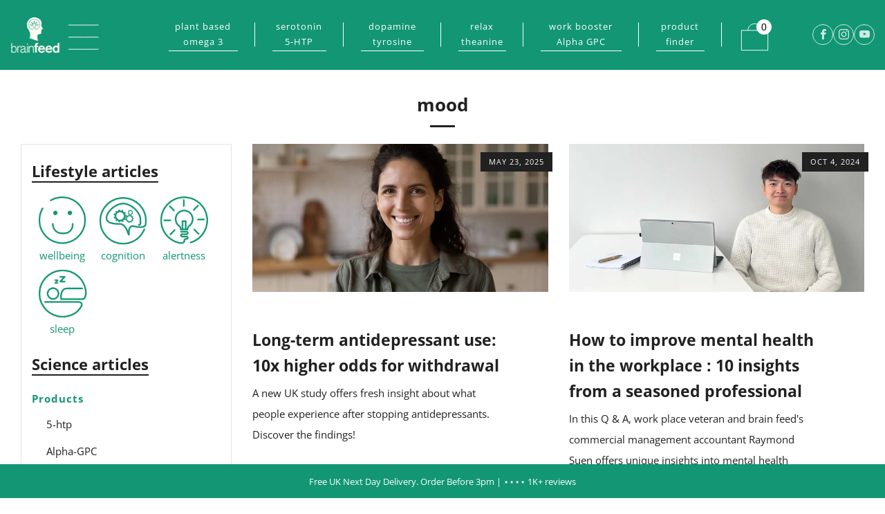

--- FILE ---
content_type: text/css
request_url: https://brain-feed.com/cdn/shop/t/45/assets/theme-critical.css?v=140564786436667035571762203287
body_size: 22768
content:
@charset "UTF-8";.u-1\/1{width:100%}.u-1\/2{width:50%}.u-2\/2{width:100%}.u-1\/3{width:33.3333333333%}.u-2\/3{width:66.6666666667%}.u-3\/3{width:100%}.u-1\/4{width:25%}.u-2\/4{width:50%}.u-3\/4{width:75%}.u-4\/4{width:100%}.u-1\/5{width:20%}.u-2\/5{width:40%}.u-3\/5{width:60%}.u-4\/5{width:80%}.u-5\/5{width:100%}.u-1\/8{width:12.5%}.u-2\/8{width:25%}.u-3\/8{width:37.5%}.u-4\/8{width:50%}.u-5\/8{width:62.5%}.u-6\/8{width:75%}.u-7\/8{width:87.5%}.u-8\/8{width:100%}.u-1\/10{width:10%}.u-2\/10{width:20%}.u-3\/10{width:30%}.u-4\/10{width:40%}.u-5\/10{width:50%}.u-6\/10{width:60%}.u-7\/10{width:70%}.u-8\/10{width:80%}.u-9\/10{width:90%}.u-10\/10{width:100%}@media screen and (min-width: 481px){.u-1\/1\@mob{width:100%}.u-1\/2\@mob{width:50%}.u-2\/2\@mob{width:100%}.u-1\/3\@mob{width:33.3333333333%}.u-2\/3\@mob{width:66.6666666667%}.u-3\/3\@mob{width:100%}.u-1\/4\@mob{width:25%}.u-2\/4\@mob{width:50%}.u-3\/4\@mob{width:75%}.u-4\/4\@mob{width:100%}.u-1\/5\@mob{width:20%}.u-2\/5\@mob{width:40%}.u-3\/5\@mob{width:60%}.u-4\/5\@mob{width:80%}.u-5\/5\@mob{width:100%}.u-1\/8\@mob{width:12.5%}.u-2\/8\@mob{width:25%}.u-3\/8\@mob{width:37.5%}.u-4\/8\@mob{width:50%}.u-5\/8\@mob{width:62.5%}.u-6\/8\@mob{width:75%}.u-7\/8\@mob{width:87.5%}.u-8\/8\@mob{width:100%}.u-1\/10\@mob{width:10%}.u-2\/10\@mob{width:20%}.u-3\/10\@mob{width:30%}.u-4\/10\@mob{width:40%}.u-5\/10\@mob{width:50%}.u-6\/10\@mob{width:60%}.u-7\/10\@mob{width:70%}.u-8\/10\@mob{width:80%}.u-9\/10\@mob{width:90%}.u-10\/10\@mob{width:100%}}@media screen and (min-width: 561px){.u-1\/1\@phab{width:100%}.u-1\/2\@phab{width:50%}.u-2\/2\@phab{width:100%}.u-1\/3\@phab{width:33.3333333333%}.u-2\/3\@phab{width:66.6666666667%}.u-3\/3\@phab{width:100%}.u-1\/4\@phab{width:25%}.u-2\/4\@phab{width:50%}.u-3\/4\@phab{width:75%}.u-4\/4\@phab{width:100%}.u-1\/5\@phab{width:20%}.u-2\/5\@phab{width:40%}.u-3\/5\@phab{width:60%}.u-4\/5\@phab{width:80%}.u-5\/5\@phab{width:100%}.u-1\/8\@phab{width:12.5%}.u-2\/8\@phab{width:25%}.u-3\/8\@phab{width:37.5%}.u-4\/8\@phab{width:50%}.u-5\/8\@phab{width:62.5%}.u-6\/8\@phab{width:75%}.u-7\/8\@phab{width:87.5%}.u-8\/8\@phab{width:100%}.u-1\/10\@phab{width:10%}.u-2\/10\@phab{width:20%}.u-3\/10\@phab{width:30%}.u-4\/10\@phab{width:40%}.u-5\/10\@phab{width:50%}.u-6\/10\@phab{width:60%}.u-7\/10\@phab{width:70%}.u-8\/10\@phab{width:80%}.u-9\/10\@phab{width:90%}.u-10\/10\@phab{width:100%}}@media screen and (min-width: 768px){.u-1\/1\@tab{width:100%}.u-1\/2\@tab{width:50%}.u-2\/2\@tab{width:100%}.u-1\/3\@tab{width:33.3333333333%}.u-2\/3\@tab{width:66.6666666667%}.u-3\/3\@tab{width:100%}.u-1\/4\@tab{width:25%}.u-2\/4\@tab{width:50%}.u-3\/4\@tab{width:75%}.u-4\/4\@tab{width:100%}.u-1\/5\@tab{width:20%}.u-2\/5\@tab{width:40%}.u-3\/5\@tab{width:60%}.u-4\/5\@tab{width:80%}.u-5\/5\@tab{width:100%}.u-1\/8\@tab{width:12.5%}.u-2\/8\@tab{width:25%}.u-3\/8\@tab{width:37.5%}.u-4\/8\@tab{width:50%}.u-5\/8\@tab{width:62.5%}.u-6\/8\@tab{width:75%}.u-7\/8\@tab{width:87.5%}.u-8\/8\@tab{width:100%}.u-1\/10\@tab{width:10%}.u-2\/10\@tab{width:20%}.u-3\/10\@tab{width:30%}.u-4\/10\@tab{width:40%}.u-5\/10\@tab{width:50%}.u-6\/10\@tab{width:60%}.u-7\/10\@tab{width:70%}.u-8\/10\@tab{width:80%}.u-9\/10\@tab{width:90%}.u-10\/10\@tab{width:100%}}@media screen and (min-width: 981px){.u-1\/1\@desk{width:100%}.u-1\/2\@desk{width:50%}.u-2\/2\@desk{width:100%}.u-1\/3\@desk{width:33.3333333333%}.u-2\/3\@desk{width:66.6666666667%}.u-3\/3\@desk{width:100%}.u-1\/4\@desk{width:25%}.u-2\/4\@desk{width:50%}.u-3\/4\@desk{width:75%}.u-4\/4\@desk{width:100%}.u-1\/5\@desk{width:20%}.u-2\/5\@desk{width:40%}.u-3\/5\@desk{width:60%}.u-4\/5\@desk{width:80%}.u-5\/5\@desk{width:100%}.u-1\/8\@desk{width:12.5%}.u-2\/8\@desk{width:25%}.u-3\/8\@desk{width:37.5%}.u-4\/8\@desk{width:50%}.u-5\/8\@desk{width:62.5%}.u-6\/8\@desk{width:75%}.u-7\/8\@desk{width:87.5%}.u-8\/8\@desk{width:100%}.u-1\/10\@desk{width:10%}.u-2\/10\@desk{width:20%}.u-3\/10\@desk{width:30%}.u-4\/10\@desk{width:40%}.u-5\/10\@desk{width:50%}.u-6\/10\@desk{width:60%}.u-7\/10\@desk{width:70%}.u-8\/10\@desk{width:80%}.u-9\/10\@desk{width:90%}.u-10\/10\@desk{width:100%}}@media screen and (min-width: 1081px){.u-1\/1\@wide{width:100%}.u-1\/2\@wide{width:50%}.u-2\/2\@wide{width:100%}.u-1\/3\@wide{width:33.3333333333%}.u-2\/3\@wide{width:66.6666666667%}.u-3\/3\@wide{width:100%}.u-1\/4\@wide{width:25%}.u-2\/4\@wide{width:50%}.u-3\/4\@wide{width:75%}.u-4\/4\@wide{width:100%}.u-1\/5\@wide{width:20%}.u-2\/5\@wide{width:40%}.u-3\/5\@wide{width:60%}.u-4\/5\@wide{width:80%}.u-5\/5\@wide{width:100%}.u-1\/8\@wide{width:12.5%}.u-2\/8\@wide{width:25%}.u-3\/8\@wide{width:37.5%}.u-4\/8\@wide{width:50%}.u-5\/8\@wide{width:62.5%}.u-6\/8\@wide{width:75%}.u-7\/8\@wide{width:87.5%}.u-8\/8\@wide{width:100%}.u-1\/10\@wide{width:10%}.u-2\/10\@wide{width:20%}.u-3\/10\@wide{width:30%}.u-4\/10\@wide{width:40%}.u-5\/10\@wide{width:50%}.u-6\/10\@wide{width:60%}.u-7\/10\@wide{width:70%}.u-8\/10\@wide{width:80%}.u-9\/10\@wide{width:90%}.u-10\/10\@wide{width:100%}}html{box-sizing:border-box}*,*:before,*:after{box-sizing:inherit}/*! normalize.css v5.0.0 | MIT License | github.com/necolas/normalize.css */html{font-family:sans-serif;line-height:1.15;-ms-text-size-adjust:100%;-webkit-text-size-adjust:100%}body{margin:0}article,aside,footer,header,nav,section{display:block}h1{font-size:2em;margin:.67em 0}figcaption,figure,main{display:block}figure{margin:1em 40px}hr{box-sizing:content-box;height:0;overflow:visible}pre{font-family:monospace,monospace;font-size:1em}a{background-color:transparent;-webkit-text-decoration-skip:objects}a:active,a:hover{outline-width:0}abbr[title]{border-bottom:none;text-decoration:underline;text-decoration:underline dotted}b,strong{font-weight:inherit}b,strong{font-weight:bolder}code,kbd,samp{font-family:monospace,monospace;font-size:1em}dfn{font-style:italic}mark{background-color:#ff0;color:#000}small{font-size:80%}sub,sup{font-size:75%;line-height:0;position:relative;vertical-align:baseline}sub{bottom:-.25em}sup{top:-.5em}audio,video{display:inline-block}audio:not([controls]){display:none;height:0}img{border-style:none}svg:not(:root){overflow:hidden}button,input,optgroup,select,textarea{font-size:100%;line-height:1.15;margin:0}button,input{overflow:visible}button,select{text-transform:none}button,html [type=button],[type=reset],[type=submit]{-webkit-appearance:button}button::-moz-focus-inner,[type=button]::-moz-focus-inner,[type=reset]::-moz-focus-inner,[type=submit]::-moz-focus-inner{border-style:none;padding:0}button:-moz-focusring,[type=button]:-moz-focusring,[type=reset]:-moz-focusring,[type=submit]:-moz-focusring{outline:1px dotted ButtonText}fieldset{border:1px solid #c0c0c0;margin:0 2px;padding:.35em .625em .75em}legend{box-sizing:border-box;color:inherit;display:table;max-width:100%;padding:0;white-space:normal}progress{display:inline-block;vertical-align:baseline}textarea{overflow:auto}[type=checkbox],[type=radio]{box-sizing:border-box;padding:0}[type=number]::-webkit-inner-spin-button,[type=number]::-webkit-outer-spin-button{height:auto}[type=search]{-webkit-appearance:textfield;outline-offset:-2px}[type=search]::-webkit-search-cancel-button,[type=search]::-webkit-search-decoration{-webkit-appearance:none}::-webkit-file-upload-button{-webkit-appearance:button;font:inherit}details,menu{display:block}summary{display:list-item}canvas{display:inline-block}template{display:none}[hidden]{display:none!important}body,h1,h2,h3,h4,h5,h6,blockquote,p,pre,dl,dd,ol,ul,figure,hr,fieldset,legend{margin:0;padding:0}li>ol,li>ul{margin-bottom:0}table{border-collapse:collapse;border-spacing:0}fieldset{min-width:0;border:0}address,h1,h2,h3,h4,h5,h6,blockquote,p,pre,dl,ol,ul,figure,hr,table,fieldset{margin-bottom:1rem}dd,ol,ul{margin-left:2rem}h1,.h1{font-size:calc((var(--font--size-h1) / var(--font--size-base)) * 1rem);line-height:1.45}h2,.h2{font-size:calc((var(--font--size-h2) / var(--font--size-base)) * 1rem);line-height:1.6}h3,.h3{font-size:calc((var(--font--size-h3) / var(--font--size-base)) * 1rem);line-height:1.7}h4,.h4{font-size:calc((var(--font--size-h4) / var(--font--size-base)) * 1rem);line-height:1.8}h5,.h5{font-size:calc((var(--font--size-h5) / var(--font--size-base)) * 1rem);line-height:1.9}h6,.h6{font-size:calc((var(--font--size-h6) / var(--font--size-base)) * 1rem);line-height:1.9}@media screen and (max-width: 767px){h1,.h1{font-size:calc((var(--font--size-h2) / var(--font--size-base)) * 1rem);line-height:1.6}h2,.h2{font-size:calc((var(--font--size-h3) / var(--font--size-base)) * 1rem);line-height:1.7}h3,.h3{font-size:calc((var(--font--size-h4) / var(--font--size-base)) * 1rem);line-height:1.8}h4,.h4{font-size:calc((var(--font--size-h5) / var(--font--size-base)) * 1.05rem);line-height:1.9}h5,.h5{font-size:calc((var(--font--size-h6) / var(--font--size-base)) * 1.02rem);line-height:1.9}h6,.h6{font-size:calc((var(--font--size-h6) / var(--font--size-base)) * 1rem);line-height:1.9}}.f-family--body{font-family:var(--font--body);font-weight:var(--font--body-weight);font-style:var(--font--body-style);letter-spacing:normal}.f-family--heading{font-family:var(--font--title);font-weight:var(--font--title-weight);font-style:var(--font--title-style)}.f-space--0{letter-spacing:0px}.f-space--1{letter-spacing:1px}.f-space--2{letter-spacing:2px}.f-space--3{letter-spacing:3px}.f-caps--false{text-transform:none}.f-caps--true{text-transform:uppercase}img{max-width:100%;height:auto;font-style:italic;vertical-align:middle}.theme-spinner__wrap{display:none;height:100px;width:100px;left:50%;top:50%;margin-left:-50px;margin-top:-50px;position:absolute}.theme-spinner{opacity:.7;width:40%;height:40%;max-height:50px;max-width:50px;margin:auto;position:absolute;top:0;left:0;bottom:0;right:0;z-index:1}.theme-spinner__border{box-sizing:border-box;display:block;position:absolute;width:100%;height:100%;border:3px solid #fff;border-radius:50%;animation:spinner-ring-spin 1.2s cubic-bezier(.5,0,.5,1) infinite;border-color:#fff transparent transparent transparent}.theme-spinner--small{width:25%;height:25%}.theme-spinner--small .theme-spinner__border{border:2px solid #fff}.theme-spinner--color-text .theme-spinner__border{border-color:var(--color--text) transparent transparent transparent}.theme-spinner div:nth-child(1){animation-delay:-.45s}.theme-spinner div:nth-child(2){animation-delay:-.3s}.theme-spinner div:nth-child(3){animation-delay:-.15s}@keyframes spinner-ring-spin{0%{transform:rotate(0)}to{transform:rotate(360deg)}}.placeholder-svg__wrapper{position:absolute;left:0;top:0;height:100%;width:100%}.placeholder-svg{display:block;background:#444;fill:#222;width:100%;height:100%;max-width:100%;max-height:100%}.placeholder-svg--light,.product-card__img.product-card__img.placeholder-svg{background:#e4e4e4;fill:#444}.placeholder-noblocks{text-align:center;margin:60px 24px}.o-layout{display:block;padding:0;list-style:none;margin:0 0 0 -30px;font-size:0}.o-layout__item{box-sizing:border-box;display:inline-block;vertical-align:top;padding-left:30px;font-size:var(--font--size-base);font-size:1rem}.o-layout--tiny{margin-left:-8px}.o-layout--tiny>.o-layout__item{padding-left:8px}.o-layout--small{margin-left:-15px}.o-layout--small>.o-layout__item{padding-left:15px}@media screen and (max-width: 767px){.o-layout--small\@tab-down{margin-left:-15px}.o-layout--small\@tab-down>.o-layout__item{padding-left:15px}}.o-layout--large{margin-left:-60px}.o-layout--large>.o-layout__item{padding-left:60px}.o-layout--huge{margin-left:-120px}.o-layout--huge>.o-layout__item{padding-left:120px}.o-layout--flush{margin-left:0}.o-layout--flush>.o-layout__item{padding-left:0}.o-layout--middle>.o-layout__item{vertical-align:middle}.o-layout--bottom>.o-layout__item{vertical-align:bottom}.o-layout--center{text-align:center}.o-layout--center>.o-layout__item{text-align:left}.o-layout--right{text-align:right}.o-layout--right>.o-layout__item{text-align:left}.o-layout--reverse{direction:rtl}.o-layout--reverse>.o-layout__item{direction:ltr;text-align:left}.o-list-bare{list-style:none;margin-left:0}.o-list-inline{margin-left:0;list-style:none}.o-list-inline__item{display:inline-block}.o-list-inline--delimited{font-size:0}.o-list-inline--delimited>.o-list-inline__item{font-size:var(--font--size-base);font-size:1rem}.o-list-inline--delimited>.o-list-inline__item+.o-list-inline__item:before{content:"\a0\a0/\a0"}.o-ratio{position:relative;display:block;overflow:hidden}.o-ratio:before{content:"";display:block;width:100%;padding-bottom:100%}.o-ratio--custom:before,.o-ratio--natural:before{padding-bottom:0}.o-ratio--4\:1:before{padding-bottom:25%}.o-ratio--3\:1:before{padding-bottom:33.33%}.o-ratio--5\:2:before{padding-bottom:40%}.o-ratio--16\:9:before{padding-bottom:56.25%}.o-ratio--4\:3:before{padding-bottom:75%}.o-ratio--1\:1:before{padding-bottom:100%}.o-ratio--3\:4:before{padding-bottom:133.33%}.o-ratio--2\:3:before{padding-bottom:150%}.o-ratio--circle.o-ratio--circle.o-ratio--circle{border-radius:50%;-webkit-backface-visibility:hidden;-webkit-transform:translate3d(0,0,0)}.o-ratio--circle.o-ratio--circle.o-ratio--circle:before{padding-bottom:100%}.o-ratio--bg-grey{background-color:#f0f0f0}.o-ratio--bg-product{background-color:var(--color--product-bg)}.o-ratio__content{position:absolute;top:0;bottom:0;left:0;height:100%;width:100%}html,body{font-family:var(--font--body);font-weight:var(--font--body-weight);font-style:var(--font--body-style)}html{overflow-y:scroll;min-height:100%;font-size:calc((var(--font--size-base) / 16) * 1em);line-height:calc(var(--font--line-base) / var(--font--size-base))}body{position:relative;background:var(--color--bg);color:var(--color--text)}body:before{content:"";width:100%;height:100%;position:absolute;top:-3px;left:0;background:#111;opacity:0;visibility:hidden;-webkit-transition:all .2s ease-in-out;-moz-transition:all .2s ease-in-out;transition:all .2s ease-in-out}body.js-overlay-active:before{visibility:visible;opacity:.6}.page-container{width:100%}.main{min-height:30vh}a{text-decoration:none;-webkit-transition:opacity .2s ease-in-out;-moz-transition:opacity .2s ease-in-out;transition:opacity .2s ease-in-out}@media (hover: hover){a:hover{opacity:.7;text-decoration:none}}iframe{width:100%}h1,h2,h3,h4,h5,h6,.h1,.h2,.h3,.h4,.h5,.h6{color:var(--color--headings);font-family:var(--font--title);font-weight:var(--font--title-weight);font-style:var(--font--title-style);letter-spacing:var(--font--title-space);text-transform:var(--font--title-transform)}a{color:var(--color--text)}.no-js .js{display:none}body:not(.template-index) .main,body:not(.template-index) #shopify-section-footer,body:not(.template-index) .password-footer,body:not(.template-index) .giftcard-wrapper,.header-trigger{opacity:0}.c-btn,.btn{display:inline-block;vertical-align:middle;font:inherit;text-align:center;margin:0;cursor:pointer;font-family:var(--font--button);letter-spacing:var(--font--button-space);text-transform:var(--font--button-transform);transition:opacity .2s ease-in-out;color:var(--color--btn);font-size:calc((var(--font--button-size) / var(--font--size-base)) * 1rem);font-weight:var(--font--button-weight);font-style:var(--font--button-style);height:auto;line-height:30px;padding:9px 30px;-webkit-transition:all .2s ease-out;-moz-transition:all .2s ease-out;transition:all .2s ease-out}@media (hover: hover){.c-btn,.c-btn:hover,.c-btn:active,.c-btn:focus,.btn,.btn:hover,.btn:active,.btn:focus{opacity:1;text-decoration:none}}@media screen and (max-width: 767px){.c-btn,.btn{font-size:var(--font--button-mobile-size)}}.c-btn--primary{background-color:var(--color--brand)}@media (hover: hover){.c-btn--primary:hover:not([disabled]),.c-btn--primary:focus:not([disabled]){background-color:var(--color--brand-dark)}}.c-btn--accent{background-color:var(--color--accent);color:#111}@media (hover: hover){.c-btn--accent:hover:not([disabled]),.c-btn--accent:focus:not([disabled]){background-color:var(--color--accent-dark)}}.c-btn--hollow{background-color:transparent;color:var(--color--text);box-shadow:inset 0 0 0 1px var(--color--text);border:0 none;margin-bottom:1px}@media (hover: hover){.c-btn--hollow:hover:not([disabled]){background-color:var(--color--text);color:var(--color--bg)}}a.c-btn--hollow{background-color:transparent;color:var(--color--text);box-shadow:inset 0 0 0 1px var(--color--text);margin-bottom:1px}@media (hover: hover){a.c-btn--hollow:hover{background-color:var(--color--text);color:var(--color--bg)}}.c-btn--grey,.c-btn--dark,.btn{background-color:#222;color:#fff}@media (hover: hover){.c-btn--grey:hover,.c-btn--grey:focus,.c-btn--dark:hover,.c-btn--dark:focus,.btn:hover,.btn:focus{background-color:#111}}.c-btn--light{box-shadow:none;background-color:#f0f0f0;color:#111}@media (hover: hover){.c-btn--light:hover,.c-btn--light:focus{background-color:#e4e4e4}}.c-btn--white{background-color:#fff;color:#111}@media (hover: hover){.c-btn--white:hover,.c-btn--white:focus{background-color:#f0f0f0}}.c-btn--hollow.c-btn--dark{color:#111;box-shadow:inset 0 0 0 1px #111}@media (hover: hover){.c-btn--hollow.c-btn--dark:hover:not([disabled]){background-color:#111;color:#fff}}.c-btn--hollow.c-btn--white{color:#fff;box-shadow:inset 0 0 0 1px #fff}@media (hover: hover){.c-btn--hollow.c-btn--white:hover:not([disabled]){background-color:#fff;color:#111}}.c-btn--hollow.disabled{box-shadow:none;background-color:#f0f0f0;color:#111}.c-btn--small{font-size:.8rem;padding:6px 18px}.c-btn--big{padding:12px 30px;font-size:1.2rem}.c-btn--bigger{padding:18px 30px;font-size:1.4rem}.c-btn--biggest{padding:24px 30px;font-size:1.65rem}.c-btn--wide{width:300px;max-width:100%}.c-btn--full{width:100%}@media screen and (max-width: 980px){.c-btn--small-tab{font-size:.7rem;padding:3px 6px;letter-spacing:1px}}@media screen and (max-width: 767px){.c-btn--small\@mobile{font-size:.7rem;padding:3px 6px}}.c-btn--arrow:after,.c-btn--arrow-down:after,.c-btn--plus:after,.c-btn--close:after{font-size:12px;font-family:sb-icons;margin-left:6px;line-height:1;top:1px;height:13px;display:inline-block;position:relative}.c-btn--arrow:after{content:"\e913"}.c-btn--arrow-down:after{content:"\e915"}.c-btn--plus:after{content:"\e928"}.c-btn--close:after{content:"\e918";top:0}.c-btn--right{float:right}.c-btn--center{margin:0 auto;display:block}.c-btn--play.c-btn--play{width:60px;height:60px;line-height:0;padding:0;font-size:18px;border-radius:50%;display:inline-table}.c-btn--play.c-btn--play .icon{display:table-cell;vertical-align:middle;position:relative;left:2px}.c-btn--play.c-btn--play:hover{-ms-transform:scale(1.05);-webkit-transform:scale(1.05);transform:scale(1.05)}.c-btn--no-hover{cursor:default}.c-btn--no-hover.c-btn--light:hover{background-color:#e4e4e4}.c-btn--no-border{border:0 none}.container{padding:0 30px;width:100%;margin:0 auto;max-width:2200px}@media screen and (max-width: 980px){.container{padding:0 18px}}.container--full{max-width:100%}.container--xlarge{max-width:1600px}.container--large{max-width:1400px}.container--medium{max-width:1200px}.container--small{max-width:980px}.container--tiny{max-width:740px}@media screen and (max-width: 1080px){.container--tiny\@desk{max-width:740px}}@media screen and (max-width: 980px){.container--tiny\@tab{max-width:740px}}.container--p-0{padding:0}.container--p-top.container--p-top{padding-top:60px}@media screen and (max-width: 980px){.container--p-top.container--p-top{padding-top:30px}}@media screen and (max-width: 767px){.container--p-top.container--p-top{padding-top:18px}}.container--p-large{padding:0 60px}@media screen and (max-width: 980px){.container--p-large{padding:0 30px}}@media screen and (max-width: 767px){.container--p-large{padding:0 18px}}@media screen and (max-width: 767px){.container--mob-0{padding:0}}@media screen and (max-width: 980px){.container--tab-0{padding:0}}@media screen and (min-width: 768px){.container--desk-0{padding:0}}.header-stripe{width:100%;height:3px;position:relative;top:0;left:0;background:var(--color--brand)}.header--has-stripe{padding-top:3px}.header,.header__logo,.header-trigger{min-height:54px}.shopify-section-header{position:relative;width:100%;top:0;left:0;-webkit-transition:-webkit-transform .35s ease;-moz-transition:-moz-transform .35s ease;transition:transform .35s ease}.header-down .shopify-section-header{-ms-transform:translateY(0);-webkit-transform:translateY(0);transform:translateY(0)}.header-up .shopify-section-header{-ms-transform:translateY(calc(-1 * var(--header-height) - 4px));-webkit-transform:translateY(calc(-1 * var(--header-height) - 4px));transform:translateY(calc(-1 * var(--header-height) - 4px))}.header{position:relative;width:100%;min-height:54px;background:var(--header-bg-color);border-bottom:1px solid transparent;-webkit-transition:border-color .3s ease-in,opacity .5s ease-in,background-color .3s .02s ease-in-out;-moz-transition:border-color .3s ease-in,opacity .5s ease-in,background-color .3s .02s ease-in-out;transition:border-color .3s ease-in,opacity .5s ease-in,background-color .3s .02s ease-in-out}@media screen and (max-width: 767px){.header{border-top-width:1px}}.header__wrapper{position:static}.header__logo{position:absolute;right:0;left:0;top:0;text-align:center;padding:0;margin:0 auto;max-width:420px;width:fit-content;width:-moz-fit-content}@media screen and (max-width: 767px){.header__logo{max-width:230px}}.header__logo-wrapper{margin:0;line-height:0}.header__logo-link{display:inline-block;position:relative;-webkit-transition:opacity .2s ease-in-out;-moz-transition:opacity .2s ease-in-out;transition:opacity .2s ease-in-out}@media (hover: hover){.header__logo-link:hover{opacity:.8;text-decoration:none}}.header__logo-link--text{color:var(--header-text-color);word-break:break-word;display:inline-block;font-family:var(--font--title);font-weight:var(--font--title-weight);font-style:var(--font--title-style);letter-spacing:var(--font--title-space);text-transform:var(--font--title-transform);font-size:1.4rem;line-height:1.25em}.header__logo-img{display:block;vertical-align:baseline;padding:9px 0;width:auto;height:auto}@media screen and (max-width: 480px){.header__logo-img,.header__logo-ratio-box{max-width:150px}}.header-navs{width:100%;height:32px;padding:0 30px}@media screen and (max-width: 980px){.header-navs{padding:0 18px}}.primary-nav{text-align:left;float:left}.primary-nav__items{margin-left:0;list-style:none;float:left}.primary-nav__item{padding-right:15px;margin:0;position:relative}.secondary-nav{text-align:right;float:right}.secondary-nav__item{margin-left:15px}.primary-nav,.secondary-nav{position:relative;font-size:calc((var(--font--size-nav) / var(--font--size-base)) * 1rem)}.primary-nav__items,.secondary-nav__items{margin:0}.primary-nav__item,.secondary-nav__item{position:relative;display:inline-block;margin-bottom:0}.primary-nav__item .nav__sub,.secondary-nav__item .nav__sub{opacity:0;visibility:hidden;-ms-transform:translateY(-10px);-webkit-transform:translateY(-10px);transform:translateY(-10px);-webkit-transition:1ms ease all;-moz-transition:1ms ease all;transition:1ms ease all}.primary-nav__item:hover>.nav__sub,.secondary-nav__item:hover>.nav__sub,.secondary-nav__item.js-active>.nav__sub{opacity:1;visibility:visible;-ms-transform:translateY(0);-webkit-transform:translateY(0);transform:translateY(0);-webkit-transition:all .2s ease-in-out;-moz-transition:all .2s ease-in-out;transition:all .2s ease-in-out}.nav__sub__item .nav__sub-t{opacity:0;visibility:hidden}.nav__sub__item:hover .nav__sub-t,.nav__sub__item.js-active .nav__sub-t{opacity:1;visibility:visible}.touchevents .primary-nav__item .nav__sub,.touchevents .secondary-nav__item .nav__sub{display:none}.touchevents .primary-nav__item:hover .nav__sub,.touchevents .secondary-nav__item:hover .nav__sub{display:block}.touchevents .nav__sub__item .nav__sub-t{display:none}.touchevents .nav__sub__item:hover .nav__sub-t,.touchevents .header--mega .nav__sub-t{display:block}.nav__sub{position:absolute;padding-top:8px;text-align:left;font-size:.85rem}.nav__sub-wrap{background:var(--header-bg-color);border:1px solid var(--header-text-color-lightest);padding:10px 2px 12px;min-width:160px;max-width:270px;width:max-content;left:0;-webkit-transition:all .2s ease-out;-moz-transition:all .2s ease-out;transition:all .2s ease-out}.nav__sub-wrap:before{content:"";position:absolute;top:-12px;left:17px;height:0;width:0;border-color:transparent transparent var(--header-text-color-lightest) transparent;border-width:10px;border-style:solid}.nav__sub-wrap:after{content:"";position:absolute;top:-11px;left:17px;width:0;height:0;border-color:transparent transparent var(--header-bg-color) transparent;border-width:10px;border-style:solid}.nav__sub__items{margin-bottom:0;font-family:var(--font--body);font-weight:var(--font--body-weight);font-style:var(--font--body-style);letter-spacing:0;text-transform:none}.nav__link--sub:after{content:"\e915";font-family:sb-icons;position:relative;font-size:calc((var(--font--size-nav) / var(--font--size-base)) * .75rem);margin-left:6px;line-height:0}.nav__sub__link{color:var(--header-text-color-light);width:100%;display:inline-block;padding:2px 18px;margin-top:2px}.nav__sub__link:hover{opacity:1;color:var(--header-text-color);background:var(--header-bg-color-darker);text-decoration:none}.nav__sub__item--sub:hover .nav__sub__link{color:var(--header-text-color);background:var(--header-bg-color-darker)}.nav__sub__item--sub .nav__sub__link{position:relative;padding-right:24px}.nav__sub__item--sub .nav__sub__link:after{content:"\e913";font-family:sb-icons;opacity:.7;position:absolute;font-size:12px;width:12px;height:12px;line-height:12px;top:9px;right:12px}.nav__sub-t{position:absolute;left:calc(100% - 1px);top:auto;margin-top:-44px}.nav__sub-t-wrap{background:var(--header-bg-color);width:180px;border:1px solid var(--header-text-color-lightest);padding:10px 2px 12px}.nav__sub-t__items{margin:0}.nav__sub-t__link{width:100%;display:inline-block;padding:2px 18px;margin-top:2px;color:var(--header-text-color-light);border-radius:4px}.nav__sub-t__link:hover{opacity:1;color:var(--header-text-color);background:var(--header-bg-color-darker);text-decoration:none}.primary-nav__link{height:32px}.primary-nav__link,.secondary-nav__link{color:var(--header-text-color);display:block;line-height:32px}.primary-nav__link:hover,.secondary-nav__link:hover{text-decoration:none}.secondary-nav__item--light .secondary-nav__link{color:var(--header-text-color-light);font-size:calc((var(--font--size-nav) / var(--font--size-base)) * .85rem)}.secondary-nav__item--light .nav__link--sub:after{font-size:calc((var(--font--size-nav) / var(--font--size-base)) * .65rem)}.secondary-nav__items--icon .secondary-nav__item{margin-left:21px}.secondary-nav__link--icon{width:20px;height:20px;top:5px;position:relative;line-height:0}.secondary-nav__link--search.secondary-nav__link--word-search{width:17px;height:17px;top:4px;position:relative;line-height:0}.header--icons .primary-nav,.header--inline-icons .primary-nav{width:100%}.header--icons .primary-nav,.header--icons .secondary-nav,.header--inline-icons .primary-nav,.header--inline-icons .secondary-nav{display:none}.header--logo-left .header__logo{margin:0;left:30px}.header--logo-left .primary-nav{margin-left:calc(var(--header-logo-width, 0px) + 36px)}@media screen and (max-width: 767px){.header--logo-left .header__logo{left:0;margin:0 auto}}.header.header--center{height:auto}.header.header--center .header__logo{position:relative;height:auto;margin:0 auto}.header.header--center .header__logo-link--text{margin:12px 0}.header.header--center .header-navs{position:static;height:auto}.header.header--center .primary-nav{width:100%;text-align:center;margin:0 0 12px}.header.header--center .primary-nav__items{float:unset;padding:0 108px;display:inline-block}.header.header--center .primary-nav__item{margin:0;padding:0 9px}.header.header--center .secondary-nav{position:absolute;top:12px;right:30px}@media screen and (max-width: 767px){.header.header--center .header__logo{height:100%}}.nav__sub--header-localize{right:-30px}.nav__sub--header-localize .nav__sub-wrap:before,.nav__sub--header-localize .nav__sub-wrap:after{right:24px;left:auto}.nav__sub-wrap--lang,.nav__sub-wrap--country{max-height:252px;overflow-y:scroll}.nav__sub-wrap--lang .nav__sub__link.selected,.nav__sub-wrap--country .nav__sub__link.selected{opacity:1;color:var(--header-text-color);background:var(--header-bg-color-darker);text-decoration:none}.header--mega .primary-nav,.header--mega .primary-nav__item{position:static}.header--mega.header--center .primary-nav .nav__sub{padding-top:13px}.header--mega .nav__sub--cta .nav__sub__items,.header--mega .nav__sub__cta,.header--mega .primary-nav .nav__sub__item{opacity:0;-webkit-transition:none;-moz-transition:none;transition:none;-ms-transform:translateY(-5px);-webkit-transform:translateY(-5px);transform:translateY(-5px)}.header--mega .primary-nav__item:hover .nav__sub,.header--mega .primary-nav__item:hover .nav__sub-wrap,.header--mega .primary-nav__item:hover .nav__sub-t__link,.header--mega .primary-nav__item:hover .nav__sub__link{-webkit-transition:all .3s ease-in-out;-moz-transition:all .3s ease-in-out;transition:all .3s ease-in-out}.header--mega .primary-nav__item:hover .nav__sub--cta .nav__sub__items,.header--mega .primary-nav__item:hover .nav__sub__cta,.header--mega .primary-nav__item:hover .nav__sub__item{opacity:1;-webkit-transition:opacity .2s ease-in,-webkit-transform .4s ease-out;-moz-transition:opacity .2s ease-in,-moz-transform .4s ease-out;transition:opacity .2s ease-in,transform .4s ease-out;-ms-transform:translateY(0);-webkit-transform:translateY(0);transform:translateY(0)}.header--mega .primary-nav .nav__sub,.header--mega .primary-nav .nav__sub-wrap,.header--mega .primary-nav .nav__sub-t__link,.header--mega .primary-nav .nav__sub__link{-webkit-transition:1ms;-moz-transition:1ms;transition:1ms}.header--mega .primary-nav .nav__sub{padding-top:34px;width:100%;left:0;-ms-transform:translateY(0);-webkit-transform:translateY(0);transform:translateY(0)}.header--mega .primary-nav .nav__sub-wrap{width:100%;min-width:100%;max-width:100%;padding:6px 0 18px 24px;border:none;position:relative;top:-1px;border-top:1px solid var(--header-text-color-lightest);border-bottom:1px solid var(--header-text-color-lightest);max-height:calc(95vh - calc(var(--announcement-height) + var(--header-height)));overflow-y:auto;overflow-x:hidden}.header--mega .primary-nav .nav__sub-wrap:before,.header--mega .primary-nav .nav__sub-wrap:after{content:none}.header--mega .primary-nav .nav__sub__items{font-size:0}.header--mega .primary-nav .nav__sub__items--single{text-align:center}.header--mega .primary-nav .nav__sub__items--1 .nav__sub__item,.header--mega .primary-nav .nav__sub__items--2 .nav__sub__item{width:50%}.header--mega .primary-nav .nav__sub__items--1 .nav__sub-t__items,.header--mega .primary-nav .nav__sub__items--2 .nav__sub-t__items{-webkit-column-count:2;-moz-column-count:2;column-count:2;-webkit-column-gap:12px;-moz-column-gap:12px;column-gap:12px}.header--mega .primary-nav .nav__sub__items--3 .nav__sub__item,.header--mega .primary-nav .nav__sub__items--5 .nav__sub__item,.header--mega .primary-nav .nav__sub__items--6 .nav__sub__item,.header--mega .primary-nav .nav__sub__items--9 .nav__sub__item{width:33.3336%}.header--mega .primary-nav .nav__sub__items--3 .nav__sub-t__items,.header--mega .primary-nav .nav__sub__items--5 .nav__sub-t__items,.header--mega .primary-nav .nav__sub__items--6 .nav__sub-t__items,.header--mega .primary-nav .nav__sub__items--9 .nav__sub-t__items{-webkit-column-count:2;-moz-column-count:2;column-count:2;-webkit-column-gap:12px;-moz-column-gap:12px;column-gap:12px}.header--mega .primary-nav .nav__sub__item{width:25%;padding-right:24px;display:inline-block;vertical-align:top;font-size:.95rem}.header--mega .primary-nav .nav__sub__link{font-size:1.25rem;color:var(--header-text-color);font-family:var(--font--title);font-weight:var(--font--title-weight);font-style:var(--font--title-style);letter-spacing:var(--font--title-space);text-transform:var(--font--title-transform);line-height:1.8;padding:3px 6px;margin-top:12px}.header--mega .primary-nav .nav__sub__item--sub .nav__sub__link{padding:3px 6px 6px;margin-bottom:6px;border-bottom:1px solid var(--header-text-color-lightest);-webkit-transition:all .2s ease-in-out;-moz-transition:all .2s ease-in-out;transition:all .2s ease-in-out}.header--mega .primary-nav .nav__sub__item--sub .nav__sub__link:hover{border-bottom:1px solid var(--header-text-color-lighter);background:transparent}.header--mega .primary-nav .nav__sub__item--sub .nav__sub__link:after{content:none}.header--mega .primary-nav .nav__sub__item--sub:hover .nav__sub__link{border-bottom:1px solid var(--header-text-color-lighter);background:transparent}.header--mega .primary-nav .nav__sub-t{display:block;opacity:1;position:relative;left:0;top:0;margin-top:0;visibility:inherit}.header--mega .primary-nav .nav__sub-t-wrap{background:transparent;border:none;width:auto;padding:0}.header--mega .primary-nav .nav__sub-t__link{padding:3px 6px}.header--mega .primary-nav .nav__sub--cta .nav__sub-wrap{padding-right:24px}.header--mega .primary-nav .nav__sub--cta .nav__sub__items,.header--mega .primary-nav .nav__sub--cta .nav__sub__cta{float:left}.header--mega .primary-nav .nav__sub--cta .nav__sub__items{width:75%}.header--mega .primary-nav .nav__sub--cta .nav__sub__cta{width:25%;padding-top:12px}.header--mega .primary-nav .nav__sub--cta .nav__sub__items--3 .nav__sub-t__items,.header--mega .primary-nav .nav__sub--cta .nav__sub__items--5 .nav__sub-t__items,.header--mega .primary-nav .nav__sub--cta .nav__sub__items--6 .nav__sub-t__items,.header--mega .primary-nav .nav__sub--cta .nav__sub__items--9 .nav__sub-t__items{-webkit-column-count:1;-moz-column-count:1;column-count:1}.header--mega .primary-nav .nav__sub--cta .nav__sub__items--single{text-align:left}.header--mega .primary-nav .nav__sub--cta .nav__sub__cta-image{width:100%;margin-bottom:12px}.header--mega .primary-nav .nav__sub--cta .nav__sub__cta-image-link{-webkit-transition:all .2s ease-in-out;-moz-transition:all .2s ease-in-out;transition:all .2s ease-in-out}.header--mega .primary-nav .nav__sub--cta .nav__sub__cta-image-link:hover{opacity:.9}.header--mega .primary-nav .nav__sub--cta .nav__sub__cta-title{margin-bottom:0;margin-top:6px;color:var(--header-text-color)}.header--mega .primary-nav .nav__sub--cta .nav__sub__cta-text{font-family:var(--font--body);font-weight:var(--font--body-weight);font-style:var(--font--body-style);text-transform:initial;font-size:.95rem;letter-spacing:0;margin-bottom:3px;color:var(--header-text-color-light)}.header--mega .primary-nav .nav__sub--cta .nav__sub__cta-text.rte a{color:var(--header-text-color-light);border-color:var(--header-text-color-light)}.header--mega .primary-nav .nav__sub--cta .nav__sub__cta-text.rte a:hover{opacity:1;color:var(--header-text-color)}.header--mega .primary-nav .nav__sub--cta .nav__sub__cta-link{margin-top:6px}.header--mega .primary-nav .nav__sub--cta .nav__sub__cta-link .link{color:var(--header-text-color)}.header--mega .primary-nav .nav__sub--cta-2x .nav__sub__items{width:60%}.header--mega .primary-nav .nav__sub--cta-2x .nav__sub__cta{width:calc(20% - 9px)}.header--mega .primary-nav .nav__sub--cta-2x .nav__sub__cta:last-child{margin-left:18px}.header--mega .primary-nav .nav__sub--cta-center .nav__sub__cta{text-align:center}.header--mega .primary-nav .nav__sub__items--collection{max-width:1200px;margin:0 auto}.header--mega .primary-nav .nav__sub__items--collection .o-ratio{margin-top:12px}.header--mega .primary-nav .nav__sub__items--collection.nav__sub__items--1{max-width:300px}.header--mega .primary-nav .nav__sub__items--collection.nav__sub__items--1 .nav__sub__item{width:100%}.header--mega .primary-nav .nav__sub__items--collection.nav__sub__items--2{max-width:600px}.header--mega .primary-nav .nav__sub__items--collection.nav__sub__items--3{max-width:900px}.header--mega .primary-nav .nav__sub__items--collection.nav__sub__items--4{max-width:1200px}.header--mega .primary-nav .nav__sub__items--collection.nav__sub__items--5{max-width:1500px}.header--mega .primary-nav .nav__sub__items--collection.nav__sub__items--5 .nav__sub__item{width:20%}.header--mega .primary-nav .nav__sub__items--collection.nav__sub__items--6{max-width:1800px}.header--mega .primary-nav .nav__sub__items--collection.nav__sub__items--6 .nav__sub__item{width:16.6666%}.header--mega .primary-nav .nav__sub__collection-link:hover{opacity:.9}.header--mega .primary-nav .nav__sub__collection-image{object-fit:cover}.header--mega .primary-nav .nav__sub__collection-text{font-size:1.25rem;color:var(--header-text-color);font-family:var(--font--title);font-weight:var(--font--title-weight);font-style:var(--font--title-style);letter-spacing:var(--font--title-space);text-transform:var(--font--title-transform);line-height:1.5;padding:5px 0;margin-top:3px;-webkit-transition:all .3s ease-in-out;-moz-transition:all .3s ease-in-out;transition:all .3s ease-in-out}.header--mega .primary-nav .nav__sub__collection-text--left{text-align:left}.header--mega .primary-nav .nav__sub__item--collection-no-image .nav__sub__collection-text{padding:5px 6px}.header--mega .primary-nav .nav__sub__item--collection-no-image a:hover{opacity:1}.header--mega .primary-nav .nav__sub__item--collection-no-image a:hover .nav__sub__collection-text{color:var(--header-text-color);background:var(--header-bg-color-darker);text-decoration:none}@media screen and (max-width: 980px){.header--mega .primary-nav .nav__sub-wrap{padding-left:12px}.header--mega .primary-nav .nav__sub--cta .nav__sub-wrap{padding-right:12px}.header--mega .primary-nav .nav__sub--cta .nav__sub__items{width:65%}.header--mega .primary-nav .nav__sub--cta .nav__sub__items .nav__sub__item{width:50%}.header--mega .primary-nav .nav__sub--cta .nav__sub__cta{width:35%}.header--mega .primary-nav .nav__sub--cta-2x .nav__sub__items{width:50%}.header--mega .primary-nav .nav__sub--cta-2x .nav__sub__cta{width:calc(25% - 9px)}.header--mega .primary-nav .nav__sub__items--3 .nav__sub-t__items,.header--mega .primary-nav .nav__sub__items--5 .nav__sub-t__items,.header--mega .primary-nav .nav__sub__items--6 .nav__sub-t__items,.header--mega .primary-nav .nav__sub__items--9 .nav__sub-t__items{-webkit-column-count:1;-moz-column-count:1;column-count:1}}.cart-count-bubble{position:absolute;top:-3px;right:-5px;min-width:14px;line-height:12px;font-size:9px;padding:1px 3px;text-align:center;letter-spacing:0;border-radius:15px;font-family:sans-serif;background:var(--header-text-color);color:var(--header-text-contrast-color);-webkit-transition:background .3s ease,color .3s ease;-moz-transition:background .3s ease,color .3s ease;transition:background .3s ease,color .3s ease}.js-using-tab .primary-nav__item:focus-within>.nav__sub{opacity:1;visibility:visible;-ms-transform:translateY(0);-webkit-transform:translateY(0);transform:translateY(0);-webkit-transition:all .2s ease-in-out;-moz-transition:all .2s ease-in-out;transition:all .2s ease-in-out}.js-using-tab .header--mega .primary-nav__item:focus-within .nav__sub,.js-using-tab .header--mega .primary-nav__item:focus-within .nav__sub-wrap,.js-using-tab .header--mega .primary-nav__item:focus-within .nav__sub-t__link,.js-using-tab .header--mega .primary-nav__item:focus-within .nav__sub__link{-webkit-transition:all .3s ease-in-out;-moz-transition:all .3s ease-in-out;transition:all .3s ease-in-out}.js-using-tab .header--mega .primary-nav__item:focus-within .nav__sub--cta .nav__sub__items,.js-using-tab .header--mega .primary-nav__item:focus-within .nav__sub__cta,.js-using-tab .header--mega .primary-nav__item:focus-within .nav__sub__item{opacity:1;-webkit-transition:opacity .2s ease-in,-webkit-transform .4s ease-out;-moz-transition:opacity .2s ease-in,-moz-transform .4s ease-out;transition:opacity .2s ease-in,transform .4s ease-out;-ms-transform:translateY(0);-webkit-transform:translateY(0);transform:translateY(0)}.header--parent-disabled.header--mega .nav__sub__item--sub .nav__sub__link{cursor:default}@media screen and (min-width: 768px){body:not(.header-stuck) [data-transparent-header=true].header{background-color:transparent}}body:not(.header-stuck) [data-transparent-header=true].header--has-transparent-divider:not(:hover){border-bottom:1px solid var(--header-transparent-text-color-light)}body:not(.header-stuck) [data-transparent-header=true].header:not(:hover) .primary-nav__link,body:not(.header-stuck) [data-transparent-header=true].header:not(:hover) .secondary-nav__link,body:not(.header-stuck) [data-transparent-header=true].header:not(:hover) .header__logo-link--text,body:not(.header-stuck) [data-transparent-header=true].header:not(:hover) .header-trigger__link{color:var(--header-transparent-text-color)}body:not(.header-stuck) [data-transparent-header=true].header:not(:hover) .cart-count-bubble{background:var(--header-transparent-text-color)}body:not(.header-stuck) [data-transparent-header=true].header:not(:hover) .cart-count-bubble{color:var(--header-transparent-text-contrast-color)}body:not(.header-stuck) [data-transparent-header=true].header .header__logo--has-transparent .header__logo-img--transparent,body:not(.header-stuck) [data-transparent-header=true].header:not(:hover) .header__logo--has-transparent .header__logo-img{opacity:0}body:not(.header-stuck) [data-transparent-header=true].header:not(:hover) .header__logo--has-transparent .header__logo-img--transparent{opacity:1}@media (hover: none){@media screen and (min-width: 768px){body:not(.header-stuck):not(.header-sub-link-expanded) [data-transparent-header=true].header{background-color:transparent}}body:not(.header-stuck):not(.header-sub-link-expanded) [data-transparent-header=true].header--has-transparent-divider{border-bottom:1px solid var(--header-transparent-text-color-light)}body:not(.header-stuck):not(.header-sub-link-expanded) [data-transparent-header=true].header .primary-nav__link,body:not(.header-stuck):not(.header-sub-link-expanded) [data-transparent-header=true].header .secondary-nav__link,body:not(.header-stuck):not(.header-sub-link-expanded) [data-transparent-header=true].header .header__logo-link--text,body:not(.header-stuck):not(.header-sub-link-expanded) [data-transparent-header=true].header .header-trigger__link{color:var(--header-transparent-text-color)}body:not(.header-stuck):not(.header-sub-link-expanded) [data-transparent-header=true].header .cart-count-bubble{background:var(--header-transparent-text-color)}body:not(.header-stuck):not(.header-sub-link-expanded) [data-transparent-header=true].header .cart-count-bubble{color:var(--header-transparent-text-contrast-color)}body:not(.header-stuck):not(.header-sub-link-expanded) [data-transparent-header=true].header .header__logo--has-transparent .header__logo-img--transparent,body:not(.header-stuck):not(.header-sub-link-expanded) [data-transparent-header=true].header .header__logo--has-transparent .header__logo-img{opacity:0}body:not(.header-stuck):not(.header-sub-link-expanded) [data-transparent-header=true].header .header__logo--has-transparent .header__logo-img--transparent{opacity:1}}[data-transparent-header=true].header{position:absolute}[data-transparent-header=true].header .header__logo-img{-webkit-transition:opacity .3s ease;-moz-transition:opacity .3s ease;transition:opacity .3s ease}.header-trigger__link.js-cart-full:after{-webkit-transition:background .3s ease;-moz-transition:background .3s ease;transition:background .3s ease}[data-transparent-header=true].header .header__logo--has-transparent .header__logo-img{opacity:1}[data-transparent-header=true].header .header__logo--has-transparent .header__logo-img--transparent{opacity:0}[data-transparent-header=true] .header__logo--has-transparent .header__logo-img--transparent{display:block}.header__logo-img--transparent{position:absolute;left:0;top:0;display:none}.touchevents body:not(.header-stuck) [data-transparent-header=true].header,.touchevents body:not(.header-stuck) [data-transparent-header=true].header .header__logo-img{-webkit-transition:all 0s;-moz-transition:all 0s;transition:all 0s}.label{background-color:var(--background-color);color:var(--text-color);padding:3px 12px}@media screen and (max-width: 767px){.label{padding:2px 10px}}.label__text{font-family:var(--font--button);letter-spacing:var(--font--button-space);text-transform:var(--font--button-transform);font-size:calc((var(--font--button-size) / var(--font--size-base)) * .85rem);font-weight:var(--font--button-weight);font-style:var(--font--button-style);margin:0}.label--brand{background-color:var(--color--label-brand)}.label--brand .label__text{color:var(--color--btn)}.label--light{background-color:#e4e4e4}.label--light .label__text{color:#111}.label--sold_out{background-color:var(--color--label-sold_out)}.label--sold_out .label__text{color:var(--color--text-label-sold_out)}.label--discount{background-color:var(--color--label-discount)}.label--discount .label__text{color:var(--color--text-label-discount)}.label--new{background-color:var(--color--label-new)}.label--new .label__text{color:var(--color--text-label-new)}.label--custom_1{background-color:var(--color--label-custom1)}.label--custom_1 .label__text{color:var(--color--text-label-custom_one)}.label--custom_2{background-color:var(--color--label-custom2)}.label--custom_2 .label__text{color:var(--color--text-label-custom_two)}.product-single__label{position:relative;margin-left:18px;width:fit-content}@media screen and (max-width: 767px){.product-single__label{top:1px}}.search-grid-item__label{position:absolute;top:12px;right:-6px;margin:calc(var(--radius-container) / 10 * 3 + 2px)}.search-grid-item__label--position_left{right:auto;left:-6px}.link{font-family:var(--font--button);letter-spacing:var(--font--button-space);text-transform:var(--font--button-transform);font-size:calc((var(--font--button-size) / var(--font--size-base)) * 1rem);font-weight:var(--font--button-weight);font-style:var(--font--button-style);color:var(--color--text);position:relative}@media screen and (max-width: 767px){.link{font-size:var(--font--button-mobile-size)}}.link--underline{text-decoration:underline}.link-body{line-height:1;text-decoration:underline}.link-body:hover{text-decoration:underline}.link--arrow{line-height:1}.link--arrow:after{content:"\e913";font-size:.9em;width:.9em;height:.9em;margin-left:9px;font-family:sb-icons;display:inline-block;position:relative}.link--arrow-left:before{content:"\e912";font-size:.9em;width:.9em;height:.9em;margin-right:9px;font-family:sb-icons;display:inline-block;position:relative}.link--arrow-down:after{content:"\e915";font-size:12px;font-family:sb-icons;width:24px;left:4px;display:inline;line-height:1;text-align:center;position:relative}.fontface .icon-fallback__text{border:0!important;clip:rect(0 0 0 0)!important;height:1px!important;margin:-1px!important;overflow:hidden!important;padding:0!important;position:absolute!important;width:1px!important}.icon:before{display:none}.fontface .icon:before{display:inline-block}.icon--instagram{position:relative;top:1px}.icon--quickbuy{width:18px}@font-face{font-family:sb-icons;src:url([data-uri]) format("truetype");font-weight:400;font-style:normal;font-display:block}.icon{font-family:sb-icons!important;speak:never;font-style:normal;font-weight:400;font-variant:normal;text-transform:none;line-height:1;-webkit-font-smoothing:antialiased;-moz-osx-font-smoothing:grayscale}.icon--reddit:before{content:"\e908"}.icon--twitch:before{content:"\e926"}.icon--plus-tl:before{content:"\e927"}.icon--plus-t:before{content:"\e928"}.icon--close-l:before{content:"\e906"}.icon--left-l:before{content:"\e90e"}.icon--right-l:before{content:"\e90f"}.icon--up-l:before{content:"\e910"}.icon--down-l:before{content:"\e911"}.icon--left:before{content:"\e912"}.icon--up:before{content:"\e914"}.icon--down:before{content:"\e915"}.icon--minus:before{content:"\e916"}.icon--plus:before{content:"\e917"}.icon--close:before{content:"\e918"}.icon--comment:before{content:"\e919"}.icon--tiktok:before{content:"\e925"}.icon--search:before{content:"\e900"}.icon--tick:before{content:"\e938"}.icon--play:before{content:"\e901"}.icon--confused:before{content:"\e91a"}.icon--happy:before{content:"\e91b"}.icon--passive:before{content:"\e91c"}.icon--sad:before{content:"\e936"}.icon--cart:before{content:"\e937"}.icon--menu:before{content:"\e90d"}.icon--untappd:before{content:"\e93c"}.icon--left-t:before{content:"\e939"}.icon--down-tri:before{content:"\e902"}.icon--up-tri:before{content:"\e903"}.icon--right-tri:before{content:"\e91d"}.icon--left-tri:before{content:"\e904"}.icon--right:before{content:"\e913"}.icon--right-t:before{content:"\e93a"}.icon--user:before{content:"\e91e"}.icon--rss:before{content:"\e93b"}.icon--label:before{content:"\e924"}.icon--heart:before{content:"\e920"}.icon--star-empty:before{content:"\e922"}.icon--star-half:before{content:"\e91f"}.icon--star-full:before{content:"\e921"}.icon--tumblr:before{content:"\e935"}.icon--youtube:before{content:"\e933"}.icon--vimeo:before{content:"\e934"}.icon--twitter:before{content:"\e909"}.icon--linkedin:before{content:"\e90a"}.icon--facebook:before{content:"\e90c"}.icon--quote:before{content:"\e923"}.icon--pinterest:before{content:"\e905"}.icon--mail:before{content:"\e907"}.icon--snapchat:before{content:"\e932"}.icon--instagram:before{content:"\e90b"}.media-gallery__slider{opacity:0;transition:opacity .3s ease}.media-gallery__slider.slick-initialized{opacity:1}.media-gallery{width:100%;margin:0 auto;text-align:center}.media-gallery .slick-slide{line-height:0}@media screen and (min-width: 768px){.media-gallery--thumbnails-aside{display:grid;gap:1rem;grid-template-areas:"thumbnails media" "view-in-space view-in-space";grid-template-columns:minmax(0,calc(var(--thumb-column-width) + 6px)) minmax(0,10fr);position:relative;width:100%}.media-gallery--thumbnails-aside .media-gallery__slider{grid-area:media;width:100%}.media-gallery--thumbnails-aside .media-gallery__nav{grid-area:thumbnails;position:relative;display:inline-block;padding:0;margin:0}.media-gallery--thumbnails-aside .media-gallery__nav .media-gallery__thumbs{max-width:initial}.media-gallery--thumbnails-aside .media-gallery__nav .thumbnail-list{flex-direction:column}.media-gallery--thumbnails-aside .media-gallery__view-in-space{grid-area:view-in-space;width:100%}}.media-gallery__image{object-fit:contain;background-position:center;height:100%;width:100%;max-width:100%;max-height:100%;background-color:var(--color--product-bg)}.media-gallery__item{margin:0 auto;min-height:1px;width:100%;height:100%;position:relative;overflow:hidden}.media-gallery__link{display:block;opacity:1;width:100%;height:100%;cursor:zoom-in}.media-gallery__link:hover{opacity:1}@media (hover: hover){.media-gallery__link:hover{opacity:1}}.media-gallery__item iframe,.media-gallery__item model-viewer,.media-gallery__item .shopify-model-viewer-ui,.media-gallery__item>video,.media-gallery__item .plyr,.media-gallery__item .media-item{position:absolute;top:0;left:0;width:100%;max-width:100%}.media-gallery__item iframe,.media-gallery__item .media-video,.media-gallery__item model-viewer,.media-gallery__item .shopify-model-viewer-ui,.media-gallery__item .media-item,.media-gallery__item .plyr,.media-gallery__item .plyr__video-wrapper{height:100%}.media-gallery__nav{position:relative;display:inline-flex;align-items:center;justify-content:center;margin:18px auto;padding:0 clamp(0rem,3vw,3rem);width:100%;max-width:790px;opacity:0;visibility:hidden;transition:opacity .2 ease-in-out,visibility .2 ease-in-out}.media-gallery__nav.is-loaded{opacity:1;visibility:visible}.media-gallery__nav-item{flex:0 0 auto;width:auto;font-size:18px;padding:1rem;line-height:1em;color:var(--color--text-light);border:0 none;background-color:transparent;cursor:pointer}.media-gallery__nav-item[disabled]{color:var(--color--text-lightest);cursor:default;opacity:.8}.media-gallery__nav-item[disabled]:hover{color:var(--color--text-lightest)}.media-gallery__nav-item:hover{color:var(--color--text-lighter);opacity:1}.media-gallery__nav-item.slick-disabled,.media-gallery__nav-item.slick-disabled:hover{color:var(--color--text-lighter)}@media screen and (max-width: 767px){.media-gallery__nav-item.media-gallery__nav-item--prev{padding-left:0;padding-right:.5rem}.media-gallery__nav-item.media-gallery__nav-item--next{padding-right:0;padding-left:.5rem}}@media screen and (min-width: 768px){.media-gallery--thumbnails-aside .media-gallery__nav-item.media-gallery__nav-item--prev{padding-left:0;transform:rotate(90deg)}.media-gallery--thumbnails-aside .media-gallery__nav-item.media-gallery__nav-item--next{transform:rotate(90deg)}}.media-gallery__thumbs{display:block;flex:1 1 auto;max-width:calc(100% - 90px)}@media screen and (max-width: 767px){.media-gallery__thumbs{max-width:calc(100% - 50px)}}.no-js .media-gallery__thumbs{display:none}.media-gallery__thumbs .thumbnail-list{--thumbRatio: 5;--thumbnail-ratio-width: 1;--thumbnail-ratio-height: 1;--justify: center;display:flex;gap:1rem;line-height:30px;overflow-x:auto;scroll-snap-type:x mandatory;scroll-behavior:smooth;padding-bottom:0;justify-content:var(--justify);margin:0;scrollbar-width:none}.media-gallery__thumbs .thumbnail-list::-webkit-scrollbar{display:none}.media-gallery__thumbs .thumbnail-list::-webkit-scrollbar-track,.media-gallery__thumbs .thumbnail-list::-webkit-scrollbar-thumb{background:transparent}.media-gallery__thumbs .thumbnail-list__item{display:block;position:relative;flex-shrink:0;flex-grow:0;flex-basis:calc((100% + 1rem) / var(--thumbRatio) - 1rem);margin:0;scroll-snap-align:start;aspect-ratio:var(--thumbnail-ratio-width)/var(--thumbnail-ratio-height)}@supports not (aspect-ratio: 1/1){.media-gallery__thumbs .thumbnail-list__item{width:100%}.media-gallery__thumbs .thumbnail-list__item:before{float:left;padding-top:calc(var(--thumbnail-ratio-height) / var(--thumbnail-ratio-width) * 100%);content:""}}.media-gallery__thumbs .thumbnail-list__item--active .thumbnail{border-color:var(--color--text);box-shadow:0 0 3px 1px var(--color--text-lightest);transition:box-shadow ease-in-out .15s}.media-gallery--thumbnails-aside .media-gallery__thumbs{display:block}@media screen and (min-width: 768px){.media-gallery--thumbnails-aside .media-gallery__thumbs .thumbnail-list{--justify: start;--height: 580px;height:calc(var(--height) - 82px);overflow-y:auto;scroll-snap-type:y mandatory;align-items:center}.media-gallery--thumbnails-aside .media-gallery__thumbs .thumbnail-list__item{position:relative;margin:0}}@media screen and (min-width: 768px){.media-gallery--thumbnails-aside.media-gallery--small .media-gallery__thumbs .thumbnail-list{--height: 420px}}.thumbnail{position:absolute;top:0;left:0;cursor:pointer;width:100%;height:100%;border:1px solid var(--color--bg);border-radius:1px;background-color:var(--color--product-bg);padding:0;overflow:hidden}.thumbnail.thumbnail--border{border:1px solid var(--color--text-lightest)}.thumbnail:after{content:"";position:absolute;top:0;left:0;width:100%;height:100%}.thumbnail img{position:absolute;top:0;left:0;width:100%;height:100%;-webkit-transition:all .2s ease-in-out;-moz-transition:all .2s ease-in-out;transition:all .2s ease-in-out}.thumbnail-list--thumb-ratio-natural .thumbnail img{object-fit:contain;height:100%}.media-gallery__view-in-space[data-shopify-xr-hidden]{visibility:hidden;display:none}.media-gallery__view-in-space{font-family:var(--font--body);font-weight:var(--font--body-weight);font-style:var(--font--body-style);background-color:#f0f0f0;color:#111;position:relative;border:none;width:100%;min-height:32px;line-height:32px;padding:6px 6px 7px;margin:0 auto;display:block;font-size:1em;cursor:pointer;visibility:visible}.media-gallery__view-in-space:hover .media-gallery__view-in-space-text,.media-gallery__view-in-space:focus .media-gallery__view-in-space-text{border-bottom-color:#111}.media-gallery__view-in-space svg.icon{height:24px;width:24px;margin-right:3px;position:relative;top:6px;fill:transparent}.media-gallery__view-in-space svg.icon .icon-3d-badge-full-color-outline{stroke:none}.media-gallery__view-in-space svg.icon .icon-3d-badge-full-color-element{fill:#111;opacity:1}.media-gallery__view-in-space-text{border-bottom:1px solid transparent}.media-gallery__thumb-image{object-fit:fill;width:100%;height:100%;aspect-ratio:1 / 1}.media-gallery__badge{position:absolute;width:18px;height:18px;right:3px;top:3px;pointer-events:none;z-index:1}.media-gallery__badge .icon{fill:#fff;width:100%;height:100%;vertical-align:baseline}.media-gallery__badge .icon-3d-badge-full-color-outline,.media-gallery__badge .icon-video-badge-full-color-outline{stroke:#e4e4e4}.media-gallery__badge .icon-3d-badge-full-color-element,.media-gallery__badge .icon-video-badge-full-color-element{fill:#111}@media screen and (max-width: 767px){.media-gallery__nav-item--prev .icon:before{content:"\e912"}.media-gallery__nav-item--next .icon:before{content:"\e913"}}@media not all and (min-resolution: .001dpcm){.media-gallery__image,.media-gallery__thumb-image{font-size:0}.media-gallery__image{clip-path:inset(.5px)}}.rte a:not(.link){text-decoration:underline}.rte h1,.rte h2,.rte h3,.rte h4,.rte h5,.rte h6{margin-top:1rem}.rte h1:first-child,.rte h2:first-child,.rte h3:first-child,.rte h4:first-child,.rte h5:first-child,.rte h6:first-child{margin-top:0}.rte>div{margin-bottom:1rem}.rte li{margin-bottom:.4rem}.rte p:last-child{margin-bottom:0}.rte img,.rte .fluid-width-video-wrapper{margin:24px 0}.rte blockquote{font-size:calc((var(--font--size-h3) / var(--font--size-base)) * 1rem);line-height:1.7;margin:36px -72px;border-left:3px solid var(--color--brand);padding-left:24px;font-style:italic;color:#666}.rte:after{content:""!important;display:block!important;clear:both!important}.rte--header{margin-bottom:0}@media screen and (max-width: 980px){.rte blockquote{font-size:calc((var(--font--size-h4) / var(--font--size-base)) * 1rem);line-height:1.6;margin:18px 0;padding-left:18px}.rte img,.rte .fluid-width-video-wrapper{margin:12px 0}}.header-trigger{position:absolute;top:0}.header-trigger--left{left:30px}.header-trigger--right{right:30px;text-align:right}.header--search-enabled .header-trigger--right{right:72px}.header-trigger--far-right{right:30px;text-align:right}.header-trigger--far-right .header-trigger__link{top:-1px}.header-trigger__link{position:relative;width:24px;height:24px;font-size:20px;line-height:0;display:block;color:var(--header-text-color)}@media screen and (max-width: 980px){.header-trigger--left{left:18px}.header-trigger--right{right:18px}.header--search-enabled .header-trigger--right{right:54px}.header-trigger--far-right{right:18px}}.mobile-draw-trigger-icon,.search-draw-trigger-icon,.cart-draw-trigger-icon{display:none}.mobile-draw{min-height:100%;width:360px;background:#fff;padding:0;-webkit-overflow-scrolling:touch;overflow:hidden;height:100%;position:relative}.mobile-draw__wrapper{overflow-y:scroll;height:100%;padding:24px 18px 120px}.mobile-draw .mfp-close.mfp-close{position:absolute;width:100%;height:auto;left:0;top:0;text-align:left;padding:12px 12px 12px 16px;opacity:1;color:#fff;display:block;font-size:24px;line-height:0}.mobile-nav{margin-top:30px}.mobile-nav__items{margin:0}.mobile-nav__item{padding:12px 0;border-bottom:1px solid rgba(255,255,255,.2)}.mobile-nav__item:last-child{border-bottom:none}.mobile-nav__item--sub{padding-bottom:10px}.mobile-nav__link{color:#fff;font-size:1rem;display:inline-block;width:100%;position:relative;-webkit-transition:all .2s ease-in-out;-moz-transition:all .2s ease-in-out;transition:all .2s ease-in-out}.mobile-nav__link:hover{opacity:1}.mobile-nav__sub__link,.mobile-nav__sub-t__link{display:block;position:relative;color:#fffc;font-size:.9em;-webkit-transition:all .2s ease-in-out;-moz-transition:all .2s ease-in-out;transition:all .2s ease-in-out}.mobile-nav__sub__link:hover,.mobile-nav__sub-t__link:hover{opacity:1;color:#fff;text-decoration:none}.mobile-nav__sub__link.js-active,.mobile-nav__sub-t__link.js-active{color:#fff}.mobile-nav__sub-t__link{font-size:.95em}.mobile-nav__sub.mobile-nav__sub{font-size:1em}.mobile-nav__sub.mobile-nav__sub,.mobile-nav__sub-t.mobile-nav__sub-t{height:0;-webkit-transition:0s;-moz-transition:0s;transition:0s}.mobile-nav__sub.mobile-nav__sub .mobile-nav__sub__item,.mobile-nav__sub.mobile-nav__sub .mobile-nav__sub-t__item,.mobile-nav__sub-t.mobile-nav__sub-t .mobile-nav__sub__item,.mobile-nav__sub-t.mobile-nav__sub-t .mobile-nav__sub-t__item{margin:0}.mobile-nav__sub.mobile-nav__sub.js-active,.mobile-nav__sub-t.mobile-nav__sub-t.js-active{-webkit-transition:all .2s ease-in-out;-moz-transition:all .2s ease-in-out;transition:all .2s ease-in-out;height:auto}.mobile-nav__sub.mobile-nav__sub.js-active .mobile-nav__sub__item,.mobile-nav__sub.mobile-nav__sub.js-active .mobile-nav__sub-t__item,.mobile-nav__sub-t.mobile-nav__sub-t.js-active .mobile-nav__sub__item,.mobile-nav__sub-t.mobile-nav__sub-t.js-active .mobile-nav__sub-t__item{margin:6px 0}.mobile-nav__sub.mobile-nav__sub{margin-left:18px}.mobile-nav__sub__item,.mobile-nav__sub-t__item{margin:6px 0}.mobile-nav__sub-t__items{padding:3px 0}.mobile-nav__link--sub:after,.mobile-nav__sub__link--t:after{content:"\e928";font-family:sb-icons;position:absolute;font-size:10px;top:14px;right:7px;line-height:0;display:inline-block;margin-left:9px;-webkit-font-smoothing:antialiased;-moz-osx-font-smoothing:grayscale;-webkit-transition:all .2s ease-in-out;-moz-transition:all .2s ease-in-out;transition:all .2s ease-in-out}.mobile-nav__link--sub.js-active:after,.mobile-nav__sub__link--t.js-active:after{-ms-transform:rotate(-45deg);-webkit-transform:rotate(-45deg);transform:rotate(-45deg)}.mobile-nav__link--sub:after{position:absolute;right:6px;top:15px}.mobile-nav__sub-t{border-left:1px solid rgba(255,255,255,.2);padding-left:21px}.mobile-footer__contact{margin-top:18px}.mobile-footer__title{color:#fff;text-transform:var(--font--title-transform);margin-bottom:12px}.mobile-footer__text{margin:0}.mobile-footer__text-link{overflow-wrap:break-word;color:#fffc;-webkit-transition:all .2s ease-in-out;-moz-transition:all .2s ease-in-out;transition:all .2s ease-in-out}.mobile-footer__text-link:hover{color:#fff;opacity:1}.mobile-footer__social-items{margin-top:12px}.mobile-footer__social-item{display:inline-block;margin-right:6px;margin-top:3px}.mobile-footer__social-link{display:table;border-width:1px;border-style:solid;border-radius:50%;width:38px;height:38px;font-size:15px;text-align:center;color:#fffc;-webkit-transition:all .2s ease-in-out;-moz-transition:all .2s ease-in-out;transition:all .2s ease-in-out}.mobile-footer__social-link:hover{color:#fff;opacity:1}.mobile-footer__social-link .icon{display:table-cell;vertical-align:middle}.mobile-cta{margin-top:18px}.mobile-cta__image{width:100%;margin-bottom:12px}.mobile-cta__image-link{-webkit-transition:all .2s ease-in-out;-moz-transition:all .2s ease-in-out;transition:all .2s ease-in-out}.mobile-cta__image-link:hover{opacity:.85}.mobile-cta__title{margin-bottom:3px;color:#fff}.mobile-cta__text{color:#fffc;font-size:.95rem;margin-bottom:3px}.mobile-cta__text.rte a:not(.link){color:#fff;border-color:#fffc}.mobile-cta__link{margin-top:6px}.mobile-cta__link .link{color:#fff}.mobile-draw__localize{font-family:var(--font--title);position:absolute;height:auto;width:360px;left:0;bottom:0;background:transparent;text-align:center;font-size:.9em;-webkit-backface-visibility:hidden;backface-visibility:hidden}.mobile-draw__localize .localize__item__wrapper.localize__item__wrapper{display:block;position:relative;margin:0 12px}.mobile-draw__localize .localize__item__wrapper:last-of-type:not(:only-of-type){border-top:1px solid rgba(255,255,255,.2)}.mobile-draw__localize .localize__toggle{width:calc(100% - 30px);margin-left:-30px;text-align:left;padding:0;white-space:nowrap;overflow:hidden;text-overflow:ellipsis}.mobile-draw__localize .localize__toggle .icon{position:absolute;top:50%;right:6px}.mobile-draw__localize .localize__items{width:100%;bottom:95%}.mobile-draw__localize .localize__items-wrapper{width:100%;min-width:100%;max-width:100%}.mobile-draw__localize .localize__item__link{text-align:left;white-space:normal}.mobile-draw--dark .mfp-close.mfp-close,.mobile-draw--dark .mobile-footer__title{color:#111}.mobile-draw--dark .mobile-search__input,.mobile-draw--dark .mobile-search__submit,.mobile-draw--dark .mobile-nav__link,.mobile-draw--dark .mobile-cta__title,.mobile-draw--dark .mobile-cta__text.rte a:not(.link),.mobile-draw--dark .mobile-cta__link .link{color:#111}.mobile-draw--dark .mobile-nav__sub__link,.mobile-draw--dark .mobile-nav__sub-t__link,.mobile-draw--dark .mobile-cta__text{color:#222c}.mobile-draw--dark .mobile-nav__link:hover,.mobile-draw--dark .mobile-nav__sub__link:hover,.mobile-draw--dark .mobile-footer__social-link:hover,.mobile-draw--dark .mobile-nav__sub-t__link:hover{color:#111}.mobile-draw--dark .mobile-nav__sub-t,.mobile-draw--dark .mobile-nav__item,.mobile-draw--dark .mobile-draw__localize .localize__item__wrapper:last-of-type:not(:only-of-type){border-color:#1111111a}.mobile-draw--dark .mobile-search__input{border-color:#1111111a}.mobile-draw--dark .mobile-search__input:focus,.mobile-draw--dark .mobile-search__input:active{color:#111}.mobile-draw--dark .mobile-search__input::-webkit-input-placeholder{color:#11111180}.mobile-draw--dark .mobile-search__input:-moz-placeholder{color:#11111180}.mobile-draw--dark .mobile-search__input::-moz-placeholder{color:#11111180}.mobile-draw--dark .mobile-search__input:-ms-input-placeholder{color:#11111180}.mobile-draw--dark .mobile-footer__text-link,.mobile-draw--dark .mobile-footer__social-link,.mobile-draw--dark .mobile-draw__localize .localize__toggle{color:#111c}.mobile-draw--dark .mobile-footer__text-link:hover,.mobile-draw--dark .mobile-footer__social-link:hover,.mobile-draw--dark .mobile-draw__localize .localize__toggle:hover{color:#111}.mobile-draw--dark .mobile-footer__social-link{border-color:#11111180}.mobile-draw--dark .mobile-cta__text.rte a:not(.link){border-color:#111c}@media screen and (max-width: 767px){.mobile-draw,.mobile-draw__localize{width:300px}}.section{margin-bottom:60px;position:relative}.section--mb-0{margin-bottom:0}.section--m-A0{margin:auto 0}.section--divider{border-top:1px solid var(--color--text-lightest)}.section--blog-template,.section--search,.section--cart,.section--has-bg{overflow:hidden}.skip-to-content-link{background:#fff;display:block;left:0;padding:24px;z-index:12;line-height:1;position:absolute;border:1px solid #bbb;transform:translateY(-300%);-webkit-transition:0s;-moz-transition:0s;transition:0s}.skip-to-content-link:focus{transform:translateY(0)}.age-checker{position:relative;background:var(--color--bg);max-width:500px;width:100%;margin:12px auto;overflow:hidden}.age-checker--img{max-width:800px}.age-checker--img .age-checker__content{width:50%}.age-checker__wrapper{overflow:hidden}.age-checker__media{position:absolute;width:50%;height:100%;left:0;top:0}.age-checker__media-bg{position:absolute;top:0;left:0;width:100%;height:100%;object-fit:cover}.age-checker__content{padding:30px;width:100%;float:right}.age-checker__title{margin-bottom:24px}.age-checker__desc{text-align:center;margin-bottom:24px}.age-checker__btn:first-child{margin-bottom:12px}@media screen and (max-width: 767px){.age-checker{max-width:500px}.age-checker__media{position:relative;width:100%;height:100px}.age-checker__content{width:100%;padding:18px}.age-checker--img .age-checker__content{width:100%}}.announcement__wrapper{position:relative}.announcement__wrapper ol,.announcement__wrapper li{list-style:none;margin:0;padding:0}.announcement__close,.announcement__carousel-button{position:absolute;background:none;border:none;cursor:pointer;padding:6px;list-style:1}.announcement__close .icon,.announcement__carousel-button .icon{transition:.2s ease-in-out opacity}.announcement__close:hover .icon,.announcement__carousel-button:hover .icon{opacity:.7}.announcement__close{right:0;top:50%;transform:translateY(-50%);padding:17px 9px}.announcement__close .icon{display:block;line-height:1;font-size:14px;vertical-align:middle}.announcement__carousel-button{display:block;line-height:1;top:50%;transform:translateY(-50%)}.announcement__carousel-button.carousel-prev{left:0rem}.announcement__carousel-button.carousel-next{right:0rem}.announcement__carousel-container{position:relative;width:90%;margin:auto;padding:0 24px;overflow:hidden}.announcement__carousel-wrapper{display:flex;align-items:center;overflow-x:scroll;scroll-snap-type:x mandatory;scroll-behavior:smooth;scrollbar-width:none;-ms-overflow-style:none}.announcement__carousel-wrapper::-webkit-scrollbar{display:none}.announcement__carousel-slides{flex:0 0 100%;width:100%;scroll-snap-align:start;scroll-snap-stop:always}.announcement__carousel-button,.announcement__close{font-size:14px}.announcement__message{line-height:24px;text-align:center;margin:auto;padding:12px 36px}.announcement__icon{display:inline-block;position:relative;vertical-align:middle;bottom:2px;right:3px}.announcement__text{position:relative;display:inline-block;margin:0}.announcement__link{-webkit-transition:all .2s ease-in-out;-moz-transition:all .2s ease-in-out;transition:all .2s ease-in-out}.announcement__link:hover{opacity:.7;text-decoration:none}.announcement__link__text{white-space:nowrap;position:relative;margin-left:6px;text-decoration:underline;opacity:.7;-webkit-transition:opacity .2s ease-in-out;-moz-transition:opacity .2s ease-in-out;transition:opacity .2s ease-in-out}.announcement__link__text:hover{opacity:1;text-decoration:underline}.announcement__pop-up__text{text-decoration:underline}.announcement__text--body{font-family:var(--font--body);font-weight:var(--font--body-weight);font-style:var(--font--body-style);letter-spacing:0;text-transform:none}.announcement__text--heading{font-family:var(--font--title);font-weight:var(--font--title-weight);font-style:var(--font--title-style);letter-spacing:var(--font--title-space);text-transform:var(--font--title-transform)}@media screen and (max-width: 767px){.announcement__carousel-container{width:85%;padding:0 18px}.announcement__message{padding:12px 18px}.announcement__text{line-height:1.2}.announcement__carousel-button,.announcement__close{font-size:12px}.announcement__close{padding:18px 6px}.announcement__close .icon{font-size:12px}}.announcement-popup-draw{position:relative;background:var(--color--bg);max-width:700px;width:100%;margin:12px auto 42px}.announcement-popup-draw .mfp-close{color:var(--color--text);display:block;font-size:24px;width:54px;height:54px;top:0;right:0;line-height:58px}.announcement-popup-draw__wrapper{padding:30px}.announcement-popup__inner{overflow-x:scroll}.announcement-popup__head{text-align:center;height:auto;position:relative}.announcement__popup__icon{line-height:1}.announcement-popup__label-title{line-height:1.8;margin-bottom:0;text-transform:var(--font--title-transform)}.announcement-popup__inner{margin-top:30px}.announcement-popup__text--margin{margin-top:12px}.announcement-popup__media-img{width:100%}.announcement__close,.announcement__carousel-button{opacity:0;transition:.5s ease-out opacity}.js-theme-loaded .announcement__close,.js-theme-loaded .announcement__carousel-button{opacity:1}.home-carousel.home-carousel--animation-loading .js-slide-active .home-carousel__content{transition-delay:.6s}.home-carousel.home-carousel--animation-loading .js-slide-active .home-carousel__content .home-carousel__text{transition-delay:.8s}.home-carousel.home-carousel--animation-loading .js-slide-active .home-carousel__content .home-carousel__btn__wrapper{transition-delay:1s}.home-carousel-wrapper{background:var(--color--bg)}.home-carousel-wrapper .slick-slide.slick-slide{line-height:0;height:auto;display:-webkit-box;display:-moz-box;display:box;display:-webkit-flex;display:-moz-flex;display:-ms-flexbox;display:flex;-webkit-box-orient:vertical;-moz-box-orient:vertical;box-orient:vertical;-webkit-box-direction:normal;-moz-box-direction:normal;box-direction:normal;-webkit-flex-direction:column;-moz-flex-direction:column;flex-direction:column;-ms-flex-direction:column}.home-carousel-wrapper.slick-slider{margin-bottom:0}.home-carousel-wrapper .home-carousel__content{-ms-transform:translateY(10px);-webkit-transform:translateY(10px);transform:translateY(10px)}.home-carousel-wrapper .home-carousel__content .home-carousel__text,.home-carousel-wrapper .home-carousel__content .home-carousel__btn__wrapper{-ms-transform:translateY(5px);-webkit-transform:translateY(5px);transform:translateY(5px)}.home-carousel-wrapper .js-slide-active .home-carousel__content{-ms-transform:translateY(0);-webkit-transform:translateY(0);transform:translateY(0);opacity:1;visibility:visible}.home-carousel-wrapper .js-slide-active .home-carousel__content .home-carousel__text,.home-carousel-wrapper .js-slide-active .home-carousel__content .home-carousel__btn__wrapper{opacity:1;-ms-transform:translateY(0);-webkit-transform:translateY(0);transform:translateY(0)}.home-carousel-wrapper .js-slide-active .home-carousel__content .home-carousel__text{transition-delay:.2s}.home-carousel-wrapper .js-slide-active .home-carousel__content .home-carousel__btn__wrapper{transition-delay:.4s}.home-carousel__item{padding-bottom:78px;line-height:30px;height:100%;display:-webkit-box;display:-moz-box;display:box;display:-webkit-flex;display:-moz-flex;display:-ms-flexbox;display:flex;-webkit-flex:1;flex:1}.home-carousel--single-slide .home-carousel__item{padding-bottom:12px}.home-carousel--single-slide .home-carousel__content{margin-top:30px}.home-carousel__item-wrapper--small:before{padding-bottom:40%}.home-carousel__item-wrapper--medium:before{padding-bottom:50%}.home-carousel__item-wrapper--large:before{padding-bottom:62.5%}.js-section__home-slider:first-child .home-carousel__item-wrapper--full-screen{height:calc(var(--window-height) - var(--announcement-height) - var(--header-section-height));min-height:400px}.home-carousel-wrapper{position:relative}.home-carousel-wrapper--full .home-carousel__item-wrapper--full-screen{height:var(--window-height)}.home-carousel-wrapper--contained .home-carousel__item-wrapper--full-screen{height:calc(var(--window-height) - 60px)}@media screen and (max-width: 980px){.home-carousel-wrapper--contained .home-carousel__item-wrapper--full-screen{height:calc(var(--window-height) - 36px)}}@media screen and (max-width: 767px){.home-carousel-wrapper--contained .home-carousel__item-wrapper--full-screen{height:var(--window-height)}}.home-carousel__item--top{-webkit-box-align:start;-moz-box-align:start;box-align:start;-webkit-align-items:flex-start;-moz-align-items:flex-start;-ms-align-items:flex-start;-o-align-items:flex-start;align-items:flex-start;-ms-flex-align:start}.home-carousel__item--bottom{-webkit-box-align:end;-moz-box-align:end;box-align:end;-webkit-align-items:flex-end;-moz-align-items:flex-end;-ms-align-items:flex-end;-o-align-items:flex-end;align-items:flex-end;-ms-flex-align:end}.home-carousel__item--middle{-webkit-box-align:center;-moz-box-align:center;box-align:center;-webkit-align-items:center;-moz-align-items:center;-ms-align-items:center;-o-align-items:center;align-items:center;-ms-flex-align:center}.home-carousel__item--left,.home-carousel__item--bottom-left{-webkit-box-pack:start;-moz-box-pack:start;box-pack:start;-webkit-justify-content:flex-start;-moz-justify-content:flex-start;-ms-justify-content:flex-start;-o-justify-content:flex-start;justify-content:flex-start;-ms-flex-pack:start}.home-carousel__item--center,.home-carousel__item--bottom-center{-webkit-box-pack:center;-moz-box-pack:center;box-pack:center;-webkit-justify-content:center;-moz-justify-content:center;-ms-justify-content:center;-o-justify-content:center;justify-content:center;-ms-flex-pack:center}.home-carousel__item--right,.home-carousel__item--bottom-right{-webkit-box-pack:end;-moz-box-pack:end;box-pack:end;-webkit-justify-content:flex-end;-moz-justify-content:flex-end;-ms-justify-content:flex-end;-o-justify-content:flex-end;justify-content:flex-end;-ms-flex-pack:end}.home-carousel__item--bottom-left,.home-carousel__item--bottom-center,.home-carousel__item--bottom-right{-webkit-box-align:end;-moz-box-align:end;box-align:end;-webkit-align-items:flex-end;-moz-align-items:flex-end;-ms-align-items:flex-end;-o-align-items:flex-end;align-items:flex-end;-ms-flex-align:end}.home-carousel__bg{position:absolute;top:0;left:0;width:100%;height:100%;object-fit:cover;background-color:#e4e4e4}.home-carousel__title.home-carousel__title{margin-bottom:12px}.home-carousel--title-1 .section__title-text{font-size:.85em;line-height:1.65}.home-carousel--title-2 .section__title-text{font-size:1em}.home-carousel--title-3 .section__title-text{font-size:1.2em;line-height:1.5}.home-carousel--title-4 .section__title-text{font-size:1.5em;line-height:1.33}.home-carousel--title-5 .section__title-text{font-size:1.8em;line-height:1.23}.home-carousel__content{max-width:560px;background:transparent;color:#fff;padding:24px 36px 30px;margin:60px 0 0;-webkit-transition:opacity .3s ease-out,-webkit-transform .5s ease-out;-moz-transition:opacity .3s ease-out,-moz-transform .5s ease-out;transition:opacity .3s ease-out,transform .5s ease-out;-webkit-transition-delay:.1s;-moz-transition-delay:.1s;transition-delay:.1s;opacity:0;visibility:hidden}.home-carousel__content .home-carousel__text,.home-carousel__content .home-carousel__btn__wrapper{opacity:0;-webkit-transition:opacity .3s ease-out,-webkit-transform .5s ease-out;-moz-transition:opacity .3s ease-out,-moz-transform .5s ease-out;transition:opacity .3s ease-out,transform .5s ease-out}.home-carousel__item--center .home-carousel__content,.home-carousel__item--bottom-center .home-carousel__content{text-align:center}.home-carousel__item--right .home-carousel__content,.home-carousel__item--bottom-right .home-carousel__content{text-align:right}.home-carousel__title{max-width:550px}.home-carousel__text{font-size:1.1em;margin:0;max-width:400px}.home-carousel__item--center .home-carousel__text{margin:0 auto}.home-carousel__item--right .home-carousel__text{margin-left:auto}.home-carousel .section__title-text,.home-carousel__text.rte a{color:#fff}.home-carousel__btn__wrapper{margin-top:18px;gap:9px 18px}.home-carousel__item--center .home-carousel__btn__wrapper,.home-carousel__item--bottom-center .home-carousel__btn__wrapper{-webkit-box-pack:center;-moz-box-pack:center;box-pack:center;-webkit-justify-content:center;-moz-justify-content:center;-ms-justify-content:center;-o-justify-content:center;justify-content:center;-ms-flex-pack:center}.home-carousel__item--right .home-carousel__btn__wrapper,.home-carousel__item--bottom-right .home-carousel__btn__wrapper{-webkit-box-pack:end;-moz-box-pack:end;box-pack:end;-webkit-justify-content:flex-end;-moz-justify-content:flex-end;-ms-justify-content:flex-end;-o-justify-content:flex-end;justify-content:flex-end;-ms-flex-pack:end}.home-carousel__btn{display:inline-block;position:relative;margin-top:0}.home-carousel__btn.c-btn{min-width:120px}.home-carousel--solid .home-carousel__content.home-carousel__content,.home-carousel--semi .home-carousel__content.home-carousel__content{text-align:left;padding:60px 54px}@media screen and (max-width: 767px){.home-carousel--solid .home-carousel__content.home-carousel__content,.home-carousel--semi .home-carousel__content.home-carousel__content{padding:48px 42px}}@media screen and (max-width: 560px){.home-carousel--solid .home-carousel__content.home-carousel__content,.home-carousel--semi .home-carousel__content.home-carousel__content{padding:24px}}.home-carousel--solid .home-carousel__content.home-carousel__content--btn,.home-carousel--semi .home-carousel__content.home-carousel__content--btn{padding-bottom:18px}@media screen and (max-width: 767px){.home-carousel--solid .home-carousel__content.home-carousel__content--btn,.home-carousel--semi .home-carousel__content.home-carousel__content--btn{padding-bottom:15px}}@media screen and (max-width: 560px){.home-carousel--solid .home-carousel__content.home-carousel__content--btn,.home-carousel--semi .home-carousel__content.home-carousel__content--btn{padding-bottom:12px}}.home-carousel--solid .home-carousel__text,.home-carousel--semi .home-carousel__text{font-size:1.05em;max-width:100%}.home-carousel--solid .home-carousel__btn__wrapper,.home-carousel--semi .home-carousel__btn__wrapper{-webkit-box-pack:end;-moz-box-pack:end;box-pack:end;-webkit-justify-content:flex-end;-moz-justify-content:flex-end;-ms-justify-content:flex-end;-o-justify-content:flex-end;justify-content:flex-end;-ms-flex-pack:end;margin-right:-60px}@media screen and (max-width: 767px){.home-carousel--solid .home-carousel__btn__wrapper,.home-carousel--semi .home-carousel__btn__wrapper{margin-right:-48px}}@media screen and (max-width: 560px){.home-carousel--solid .home-carousel__btn__wrapper,.home-carousel--semi .home-carousel__btn__wrapper{margin-top:12px;margin-right:-30px}}.home-carousel--solid .home-carousel__item--right .home-carousel__btn__wrapper,.home-carousel--solid .home-carousel__item--bottom-right .home-carousel__btn__wrapper,.home-carousel--semi .home-carousel__item--right .home-carousel__btn__wrapper,.home-carousel--semi .home-carousel__item--bottom-right .home-carousel__btn__wrapper{margin-right:-60px}@media screen and (max-width: 767px){.home-carousel--solid .home-carousel__item--right .home-carousel__btn__wrapper,.home-carousel--solid .home-carousel__item--bottom-right .home-carousel__btn__wrapper,.home-carousel--semi .home-carousel__item--right .home-carousel__btn__wrapper,.home-carousel--semi .home-carousel__item--bottom-right .home-carousel__btn__wrapper{margin-right:-18px}}.home-carousel__nav{position:absolute;width:100%;bottom:12px;left:0}@media screen and (max-width: 767px){.home-carousel__nav{bottom:6px}}.home-carousel__nav__item{position:absolute;cursor:pointer;background:var(--color--brand);color:var(--color--btn);width:42px;height:42px;display:inline-block;text-align:center;font-size:17px;line-height:44px;-webkit-transition:all .2s ease-in-out;-moz-transition:all .2s ease-in-out;transition:all .2s ease-in-out}.home-carousel__nav__item:hover{background:var(--color--brand-dark)}@media screen and (max-width: 767px){.home-carousel__nav__item{display:none!important}}.home-carousel__nav__item--prev{bottom:6px;right:63px}.home-carousel__nav__item--next{bottom:6px;right:18px}.home-carousel-wrapper--contained .home-carousel__nav__item--prev{right:39px}.home-carousel-wrapper--contained .home-carousel__nav__item--next{right:-6px}.home-carousel__nav-dots{margin:0 12px;display:inline-block;position:relative;left:50%;transform:translate(-50%);white-space:nowrap}.home-carousel__nav-dots .slick-dots li{position:relative;display:inline-block;top:-8px;margin:0 3px;width:15px;height:15px;border-radius:50%;opacity:1;-webkit-transition:all .2s ease-in-out;-moz-transition:all .2s ease-in-out;transition:all .2s ease-in-out}.home-carousel__nav-dots .slick-dots li.slick-active,.home-carousel__nav-dots .slick-dots li:hover,.home-carousel__nav-dots .slick-dots li:focus{opacity:1}.home-carousel__nav-dots .slick-dots li button{position:relative;top:3px;left:3px;padding:0;margin:0;width:9px;height:9px;border-radius:50%;border:1px solid #fff;-webkit-transition:all .2s ease-in-out;-moz-transition:all .2s ease-in-out;transition:all .2s ease-in-out}.home-carousel__nav-dots .slick-dots li button:before{content:none}.home-carousel--image{overflow:hidden}.home-carousel--image .slick-dots,.home-carousel--image .home-carousel__nav{bottom:24px}.home-carousel--image .slick-slide.slick-slide{display:block}.home-carousel__video{position:absolute;width:100%;height:100%;left:0;top:0;background:#111}.home-carousel__video iframe,.home-carousel__video video{position:relative;left:0;opacity:0;-webkit-transition:opacity .5s ease-out;-moz-transition:opacity .5s ease-out;transition:opacity .5s ease-out}.home-carousel__video video{width:100%;height:100%;pointer-events:none;object-fit:cover;vertical-align:baseline;opacity:0;-webkit-transition:opacity .5s ease-out;-moz-transition:opacity .5s ease-out;transition:opacity .5s ease-out}.home-carousel__video.js-loaded iframe,.home-carousel__video.js-loaded video{opacity:1}.home-carousel__video.js-loaded .theme-spinner{opacity:0}.home-carousel__item--image .theme-spinner{opacity:0;-webkit-transition:opacity .5s ease-out;-moz-transition:opacity .5s ease-out;transition:opacity .5s ease-out;-webkit-transition-delay:.7s;-moz-transition-delay:.7s;transition-delay:.7s}.js-slide-active .home-carousel__item--image .theme-spinner{opacity:1}@media screen and (max-width: 980px){.home-carousel__video iframe{-webkit-transition-delay:.6s;-moz-transition-delay:.6s;transition-delay:.6s}.home-carousel__item-wrapper--small:before{padding-bottom:100%}.home-carousel__item-wrapper--medium:before{padding-bottom:125%}.home-carousel__item-wrapper--large:before{padding-bottom:140%}}@media screen and (max-width: 767px){.home-carousel__content{margin-top:48px}.home-carousel__item{padding-bottom:48px}.home-carousel__item--left .home-carousel__content,.home-carousel__item--bottom-left .home-carousel__content{margin-right:18px}.home-carousel__item--center .home-carousel__content,.home-carousel__item--bottom-center .home-carousel__content{margin-left:18px;margin-right:18px}.home-carousel__item--right .home-carousel__content,.home-carousel__item--bottom-right .home-carousel__content{margin-left:18px}.home-carousel__text{font-size:1em;max-width:320px}.home-carousel__content.home-carousel__content{padding:24px 18px}}.no-js .home-carousel__content{opacity:1}.product-featured__title{margin:0;position:relative}.product-featured__vendor{color:var(--color--text-lighter);line-height:1.2;margin:0}.product-featured__vendor--body{font-family:var(--font--body);font-weight:var(--font--body-weight);font-style:var(--font--body-style);letter-spacing:0;text-transform:none}.product-featured__vendor--heading{font-family:var(--font--title);font-weight:var(--font--title-weight);font-style:var(--font--title-style);letter-spacing:var(--font--title-space);text-transform:var(--font--title-transform)}.product-featured__vendor a{color:var(--color--text-lighter)}.product-featured__vendor a:hover{color:var(--color--text);opacity:1}.product-featured__photo-wrapper{position:relative}.product-featured__photo{overflow:hidden}.product-featured__block{margin-top:18px;margin-bottom:18px}.product-featured__block--m-0{margin-top:0;margin-bottom:0}.product-featured__block--m-6{margin-top:6px;margin-bottom:6px}.product-featured__block--m-12{margin-top:12px;margin-bottom:12px}.product-single__block--m-18{margin-top:18px;margin-bottom:18px}.product-featured__block:last-child{margin-bottom:0}.product-featured__block--separator{padding-bottom:12px;border-bottom:1px solid var(--color--text-lightest)}.product-featured__popup__icon{line-height:1}.product-featured__block--price .price{position:relative;display:flex;align-items:flex-start}.product-featured__block--price .price__text{margin-bottom:0;font-size:1.45rem;line-height:1.4}.product-featured__block--price .price__compare{font-size:1.45rem;color:var(--color--alt-text);margin-left:6px}.product-featured__block--price .price__number--sale{color:var(--color--product-sale)}.product-featured__block--price .price__notes{margin-top:3px}.product-featured__details{position:relative;padding:0}.product-featured .slick-slide img{display:inline-block}.section--has-bg .product-featured{padding:42px 0}@media screen and (max-width: 980px){.product-featured__details{padding-left:30px}.product-featured--reverse .product-featured__details{padding-right:30px}}@media screen and (max-width: 767px){.product-featured.product-featured .product-featured__details{max-width:480px;margin:0 auto;padding:18px 0 0}.product-featured.product-featured .product-featured__price-text{font-size:1.3rem}}.product-form--featured{overflow:visible}.product-form--featured .product-form__reviews{margin-top:6px;line-height:0;margin-bottom:24px}.product-form--featured .product-form__reviews .spr-badge-caption{font-size:.85rem;color:var(--color--text-light)}.product-form--featured .product-form__reviews .spr-starratings{font-size:.85rem}.product-featured__details .section__title{margin-bottom:18px}.product-featured__title-text{margin-bottom:6px}.product-featured__title-text a{color:var(--color--headings)}.product-featured__title-desc.product-featured__title-desc{color:var(--color--text-lighter);font-family:var(--font--body);font-weight:var(--font--body-weight);font-style:var(--font--body-style);letter-spacing:0;text-transform:none;margin-top:0;font-size:calc((var(--font--size-h5) / var(--font--size-base)) * 1rem);line-height:1.9}.product-featured__title-desc a{color:var(--color--text-lighter)}.product-featured__title-desc a:hover{color:var(--color--text);opacity:1}.product-featured__price{font-size:1.45rem;line-height:1.2;margin-bottom:18px}.promo-pop{position:fixed;right:42px;bottom:30px;max-width:540px;width:100%;background:var(--color--bg);padding:30px;box-shadow:var(--color--drop-shadow) 0 3px 18px 0;opacity:0;visibility:hidden;-ms-transform:translateX(600px);-webkit-transform:translateX(600px);transform:translate(600px);-webkit-transition:all .2s ease-in-out;-moz-transition:all .2s ease-in-out;transition:all .2s ease-in-out;top:auto!important}.promo-pop.js-active{opacity:1;visibility:visible;-ms-transform:translateX(0);-webkit-transform:translateX(0);transform:translate(0);-ms-transform:translateY(0);-webkit-transform:translateY(0);transform:translateY(0)}.promo-pop--disabled{display:none}.promo-pop--disabled.js-active{display:block}.mfp-hide{display:none!important}.mfp-bg{top:0;left:0;width:100%;height:100%;z-index:1042;overflow:hidden;position:fixed;background:#0b0b0b66;opacity:1}.mfp-wrap{top:0;left:0;width:100%;height:100%;z-index:1043;position:fixed;outline:none!important;-webkit-backface-visibility:hidden;-webkit-overflow-scrolling:touch}.mfp-container{text-align:center;position:absolute;width:100%;height:100%;left:0;top:0;box-sizing:border-box}.mfp-container:before{content:"";display:inline-block;height:100%;vertical-align:middle}.mfp-align-top .mfp-container:before{display:none}.mfp-content{position:relative;display:inline-block;vertical-align:middle;margin:0 auto;text-align:left;z-index:1045}.mfp-inline-holder .mfp-content,.mfp-ajax-holder .mfp-content{width:100%;cursor:auto}.mfp-ajax-cur{cursor:progress}.mfp-zoom-out-cur,.mfp-zoom-out-cur .mfp-image-holder .mfp-close{cursor:-moz-zoom-out;cursor:-webkit-zoom-out;cursor:zoom-out}.mfp-zoom{cursor:pointer;cursor:-webkit-zoom-in;cursor:-moz-zoom-in;cursor:zoom-in}.mfp-auto-cursor .mfp-content{cursor:auto}.mfp-close,.mfp-arrow,.mfp-preloader,.mfp-counter{-webkit-user-select:none;-moz-user-select:none;user-select:none}.mfp-loading.mfp-figure{display:none}.mfp-preloader{color:#ccc;position:absolute;top:50%;width:auto;text-align:center;margin-top:-.8em;left:8px;right:8px;z-index:1044}.mfp-preloader a{color:#ccc}.mfp-preloader a:hover{color:#fff}.mfp-s-ready .mfp-preloader,.mfp-s-error .mfp-content{display:none}button.mfp-close,button.mfp-arrow{overflow:visible;cursor:pointer;background:transparent;border:0;-webkit-appearance:none;display:block;padding:0;z-index:1046;box-shadow:none;touch-action:manipulation}button::-moz-focus-inner{padding:0;border:0}.mfp-close{width:44px;height:44px;line-height:44px;position:absolute;right:0;top:0;text-decoration:none;text-align:center;opacity:.65;padding:0 0 18px 10px;color:#fff;font-style:normal;font-size:28px;font-family:Arial,Baskerville,monospace}.mfp-close:hover,.mfp-close:focus{opacity:1}.mfp-close:active{top:1px}.mfp-close-btn-in .mfp-close{color:#333}.mfp-image-holder .mfp-close,.mfp-iframe-holder .mfp-close{color:#fff;right:-6px;text-align:right;padding-right:6px;width:100%}.mfp-counter{position:absolute;top:0;right:0;color:#ccc;font-size:12px;line-height:18px;white-space:nowrap}.mfp-arrow{position:absolute;opacity:.65;margin:-55px 0 0;top:50%;padding:0;width:90px;height:110px;-webkit-tap-highlight-color:transparent}.mfp-arrow:active{margin-top:-54px}.mfp-arrow:hover,.mfp-arrow:focus{opacity:1}.mfp-arrow:before,.mfp-arrow:after{content:"";display:block;width:0;height:0;position:absolute;left:0;top:0;margin-top:35px;margin-left:35px;border:medium inset transparent}.mfp-arrow:after{border-top-width:13px;border-bottom-width:13px;top:8px}.mfp-arrow:before{border-top-width:21px;border-bottom-width:21px;opacity:.7}.mfp-arrow-left{left:0}.mfp-arrow-left:after{border-right:17px solid white;margin-left:31px}.mfp-arrow-left:before{margin-left:25px;border-right:27px solid #3f3f3f}.mfp-arrow-right{right:0}.mfp-arrow-right:after{border-left:17px solid white;margin-left:39px}.mfp-arrow-right:before{border-left:27px solid #3f3f3f}.mfp-iframe-holder{padding-top:40px;padding-bottom:40px}.mfp-iframe-holder .mfp-content{line-height:0;width:100%;max-width:900px}.mfp-iframe-holder .mfp-close{top:-40px}.mfp-iframe-scaler{width:100%;height:0;overflow:hidden;padding-top:56.25%}.mfp-iframe-scaler iframe{position:absolute;display:block;top:0;left:0;width:100%;height:100%;box-shadow:0 0 8px #0009;background:#000}img.mfp-img{width:auto;max-width:100%;height:auto;display:block;line-height:0;box-sizing:border-box;padding:40px 0;margin:0 auto}.mfp-figure{line-height:0}.mfp-figure:after{content:"";position:absolute;left:0;top:0;bottom:0;display:block;right:0;width:auto;height:auto;z-index:-1;background:#fff}.mfp-figure small{color:#bdbdbd;display:block;font-size:12px;line-height:14px}.mfp-figure figure{margin:0}.mfp-bottom-bar{margin-top:-36px;position:absolute;top:100%;left:0;width:100%;cursor:auto}.mfp-title{text-align:left;line-height:18px;color:#f3f3f3;word-wrap:break-word;padding-right:36px}.mfp-image-holder .mfp-content{max-width:100%}.mfp-gallery .mfp-image-holder .mfp-figure{cursor:pointer}.mfp-close--custom .icon{position:relative;z-index:-1}.mfp-wrap{opacity:0;-webkit-transition:all .2s ease-out;-moz-transition:all .2s ease-out;transition:all .2s ease-out;transform:translateY(-100px)}.mfp-wrap.mfp-ready{opacity:1;transform:translateY(0)}.mfp-wrap.mfp-removing{opacity:0;transform:translateY(-50px)}.mfp-medium.mfp-bg{opacity:0;-webkit-transition:all .2s ease-out;-moz-transition:all .2s ease-out;transition:all .2s ease-out}.mfp-medium.mfp-bg.mfp-ready{opacity:1}.mfp-medium.mfp-bg.mfp-removing{opacity:0}.mfp-dark.mfp-bg{opacity:0;-webkit-transition:all .2s ease-out;-moz-transition:all .2s ease-out;transition:all .2s ease-out}.mfp-dark.mfp-bg.mfp-ready{opacity:.9}.mfp-dark.mfp-bg.mfp-removing{opacity:0}.mfp-zoom-pic .mfp-img{padding:0}.mfp-close-corner .mfp-close{position:fixed;width:auto;right:6px;top:3px;padding:0}.mfp-wrap.mfp-quick-shop{width:500px;max-width:calc(100vw - 24px);left:auto;right:0}.mfp-search .mfp-content{vertical-align:top;height:100%}.mfp-search.mfp-wrap{transform:translate3d(0,-600px,0);-webkit-transition:transform .35s cubic-bezier(.3,-.1,.25,1);-moz-transition:transform .35s cubic-bezier(.3,-.1,.25,1);transition:transform .35s cubic-bezier(.3,-.1,.25,1)}@media screen and (max-width: 767px){.mfp-search.mfp-wrap{transform:translate3d(0,-100%,0)}}.mfp-search.mfp-wrap.mfp-ready{opacity:1;transform:translateZ(0)}.mfp-search.mfp-wrap.mfp-removing{transform:translate3d(0,-600px,0);-webkit-transition:transform .2s cubic-bezier(.3,-.1,.25,1);-moz-transition:transform .2s cubic-bezier(.3,-.1,.25,1);transition:transform .2s cubic-bezier(.3,-.1,.25,1)}@media screen and (max-width: 767px){.mfp-search.mfp-wrap.mfp-removing{transform:translate3d(0,-100%,0)}}.mfp-search.mfp-bg{opacity:0;-webkit-transition:all .2s ease-out;-moz-transition:all .2s ease-out;transition:all .2s ease-out}.mfp-search.mfp-bg.mfp-ready{opacity:.5}.mfp-search.mfp-bg.mfp-removing{opacity:0}.mfp-draw.mfp-wrap{transform:translate3d(-500px,0,0);-webkit-transition:transform .5s cubic-bezier(.3,-.1,.25,1);-moz-transition:transform .5s cubic-bezier(.3,-.1,.25,1);transition:transform .5s cubic-bezier(.3,-.1,.25,1)}.mfp-draw.mfp-wrap.mfp-draw--right{transform:translate3d(500px,0,0)}.mfp-draw.mfp-wrap.mfp-ready{opacity:1;transform:translateZ(0)}.mfp-draw.mfp-wrap.mfp-removing{transform:translate3d(-500px,0,0);-webkit-transition:transform .3s cubic-bezier(.3,-.1,.25,1);-moz-transition:transform .3s cubic-bezier(.3,-.1,.25,1);transition:transform .3s cubic-bezier(.3,-.1,.25,1)}.mfp-draw.mfp-wrap.mfp-removing.mfp-draw--right{transform:translate3d(500px,0,0)}.mfp-draw.mfp-wrap .mfp-content{vertical-align:top;height:100%}.mfp-draw.mfp-bg{opacity:0;-webkit-transition:all .2s ease-out;-moz-transition:all .2s ease-out;transition:all .2s ease-out}.mfp-draw.mfp-bg.mfp-ready{opacity:.5}.mfp-draw.mfp-bg.mfp-removing{opacity:0}.mfp-bg.mfp-notification{display:none}.mfp-wrap.mfp-notification{position:fixed!important;top:18px!important;height:auto!important;transform:translate(100px);-webkit-transition:-webkit-transform .3 ease-in,opacity .3s ease-in,top .35s ease;-moz-transition:-moz-transform .3 ease-in,opacity .3s ease-in,top .35s ease;transition:transform .3 ease-in,opacity .3s ease-in,top .35s ease}.mfp-wrap.mfp-notification.mfp-ready{transform:translate(0)}.mfp-wrap.mfp-notification.mfp-removing{transform:translate(100px)}.mfp-notification .mfp-container{text-align:right}.mfp-notification .mfp-content{max-width:550px;margin-right:30px;box-shadow:var(--color--drop-shadow) 0 3px 18px 0;background-color:var(--color--bg)}@media screen and (max-width: 800px) and (orientation: landscape),screen and (max-height: 300px){.mfp-img-mobile .mfp-image-holder{padding-left:0;padding-right:0}.mfp-img-mobile img.mfp-img{padding:0}.mfp-img-mobile .mfp-figure:after{top:0;bottom:0}.mfp-img-mobile .mfp-figure small{display:inline;margin-left:5px}.mfp-img-mobile .mfp-bottom-bar{background:#0009;bottom:0;margin:0;top:auto;padding:3px 5px;position:fixed;box-sizing:border-box}.mfp-img-mobile .mfp-bottom-bar:empty{padding:0}.mfp-img-mobile .mfp-counter{right:5px;top:3px}.mfp-img-mobile .mfp-close{top:0;right:0;width:35px;height:35px;line-height:35px;background:#0009;position:fixed;text-align:center;padding:0}}@media all and (max-width: 900px){.mfp-arrow{-webkit-transform:scale(.75);transform:scale(.75)}.mfp-arrow-left{-webkit-transform-origin:0;transform-origin:0}.mfp-arrow-right{-webkit-transform-origin:100%;transform-origin:100%}}@media screen and (max-width: 480px){.mfp-wrap.mfp-notification{top:0!important;transform:translateY(-100px)}.mfp-wrap.mfp-notification.mfp-removing{transform:translateY(-100px)}}.slick-slider{position:relative;display:block;box-sizing:border-box;-webkit-touch-callout:none;-webkit-user-select:none;-khtml-user-select:none;-moz-user-select:none;-ms-user-select:none;user-select:none;-ms-touch-action:pan-y;touch-action:pan-y;-webkit-tap-highlight-color:transparent}.slick-list{position:relative;overflow:hidden;display:block;margin:0;padding:0}.slick-list:focus{outline:none}.slick-list.dragging{cursor:pointer;cursor:hand}.slick-slider .slick-track,.slick-slider .slick-list{-webkit-transform:translate3d(0,0,0);-moz-transform:translate3d(0,0,0);-ms-transform:translate3d(0,0,0);-o-transform:translate3d(0,0,0);transform:translateZ(0)}.slick-track{position:relative;left:0;top:0;display:block}.slick-track:before,.slick-track:after{content:"";display:table}.slick-track:after{clear:both}.slick-loading .slick-track{visibility:hidden}.slick-slide{float:left;height:100%;min-height:1px;display:none}[dir=rtl] .slick-slide{float:right}.slick-slide img{display:block}.slick-slide.slick-loading img{display:none}.slick-slide.dragging img{pointer-events:none}.slick-initialized .slick-slide{display:block}.slick-loading .slick-slide{visibility:hidden}.slick-vertical .slick-slide{display:block;height:auto;border:1px solid transparent}.slick-arrow.slick-hidden{display:none}.slick-dots{list-style:none;display:block;text-align:center;padding:0;margin:0;width:100%}.slick-dots li{cursor:pointer}.slick-dots li button{border:0;background:transparent;display:block;line-height:0px;font-size:0px;color:transparent;cursor:pointer;padding:0;-webkit-appearance:none}.img-lazyload{opacity:0;-webkit-transition:opacity .3s ease-in;-moz-transition:opacity .3s ease-in;transition:opacity .3s ease-in}.img-lazyload.lazyloaded{opacity:1}body[data-anim-load=true].js-theme-loading .footer,body[data-anim-load=true].js-theme-loading .section__bg,body[data-anim-load=true].js-theme-loading .product__label,body[data-anim-load=true].js-theme-loading .product__details,body[data-anim-load=true].js-theme-loading .image-with-text__item-bg,body[data-anim-load=true].js-theme-loading .product-single__box,body[data-anim-load=true].js-theme-loading .faq__categories,body[data-anim-load=true].js-theme-loading .collection-sidebar,body[data-anim-load=true].js-theme-loading .home-logo-list__bg,body[data-anim-load=true].js-theme-loading .home-map__bg,body[data-anim-load=true].js-theme-loading .home-map__media,body[data-anim-load=true].js-theme-loading .home-carousel,body[data-anim-load=true].js-theme-loading .password-content__content,body[data-anim-load=true].js-theme-loading .password-header__link,body[data-anim-load=true].js-theme-loading .password__admin,body[data-anim-load=true].js-theme-loading .password__powered-by,body[data-anim-load=true].js-theme-loading .password-content__bg,body[data-anim-load=true].js-theme-loading .page__content{opacity:0;visibility:hidden}body[data-anim-load=true].js-theme-loading .header-stripe{-ms-transform:translateX(-100%);-webkit-transform:translateX(-100%);transform:translate(-100%)}body[data-anim-load=true].js-theme-loaded .footer,body[data-anim-load=true].js-theme-loaded .section__bg,body[data-anim-load=true].js-theme-loaded .product__label,body[data-anim-load=true].js-theme-loaded .product__details,body[data-anim-load=true].js-theme-loaded .image-with-text__item-bg,body[data-anim-load=true].js-theme-loaded .product-single__box,body[data-anim-load=true].js-theme-loaded .faq__categories,body[data-anim-load=true].js-theme-loaded .collection-sidebar,body[data-anim-load=true].js-theme-loaded .home-logo-list__bg,body[data-anim-load=true].js-theme-loaded .home-map__bg,body[data-anim-load=true].js-theme-loaded .home-map__media,body[data-anim-load=true].js-theme-loaded .home-carousel,body[data-anim-load=true].js-theme-loaded .password-content__content,body[data-anim-load=true].js-theme-loaded .password-header__link,body[data-anim-load=true].js-theme-loaded .password__admin,body[data-anim-load=true].js-theme-loaded .password__powered-by,body[data-anim-load=true].js-theme-loaded .page__content{opacity:1;visibility:visible;-webkit-transition:opacity .3s ease-in;-moz-transition:opacity .3s ease-in;transition:opacity .3s ease-in}body[data-anim-load=true].js-theme-loaded .password-content__bg{opacity:1;visibility:visible;-webkit-transition:opacity .5s ease-in;-moz-transition:opacity .5s ease-in;transition:opacity .5s ease-in}body[data-anim-load=true].js-theme-loaded .header-stripe{-ms-transform:translateX(0);-webkit-transform:translateX(0);transform:translate(0);-webkit-transition:all .5s ease-out;-moz-transition:all .5s ease-out;transition:all .5s ease-out}html.sr body[data-anim-load=true] .load-hidden,html.sr body[data-anim-load=true] .newsletter,html.sr body[data-anim-load=true] .product-card-top,html.sr body[data-anim-load=true] .collection-list__item,html.sr body[data-anim-load=true] .section__title,html.sr body[data-anim-load=true] .section__link,html.sr body[data-anim-load=true] .cart__content,html.sr body[data-anim-load=true] .cart__announcement,html.sr body[data-anim-load=true] .account,html.sr body[data-anim-load=true] .password-content .section__title-desc,html.sr body[data-anim-load=true] .search-page__form,html.sr body[data-anim-load=true] .search-page__info,html.sr body[data-anim-load=true] .search-grid-item,html.sr body[data-anim-load=true] .search-page-pagination,html.sr body[data-anim-load=true] .blog,html.sr body[data-anim-load=true] .blog-page__tags,html.sr body[data-anim-load=true] .blog-pagination,html.sr body[data-anim-load=true] .article__date,html.sr body[data-anim-load=true] .article__tags,html.sr body[data-anim-load=true] .article__featured-media,html.sr body[data-anim-load=true] .article__content,html.sr body[data-anim-load=true] .article__meta,html.sr body[data-anim-load=true] .article-paginate,html.sr body[data-anim-load=true] .collection__header-info__title,html.sr body[data-anim-load=true] .collection__header-media,html.sr body[data-anim-load=true] .collection__header-info__text,html.sr body[data-anim-load=true] .collection-pagination,html.sr body[data-anim-load=true] .collection-empty,html.sr body[data-anim-load=true] .collection__filters-active,html.sr body[data-anim-load=true] .product-single .breadcrumb,html.sr body[data-anim-load=true] .product-single__title,html.sr body[data-anim-load=true] .media-gallery,html.sr body[data-anim-load=true] .faq__search,html.sr body[data-anim-load=true] .faq__accordion,html.sr body[data-anim-load=true] .faq__cta,html.sr body[data-anim-load=true] .page__contact-form,html.sr body[data-anim-load=true] .home-image-grid__item,html.sr body[data-anim-load=true] .image-with-text__box,html.sr body[data-anim-load=true] .home-intro,html.sr body[data-anim-load=true] .home-intro__media,html.sr body[data-anim-load=true] .home-intro__text,html.sr body[data-anim-load=true] .home-intro__video,html.sr body[data-anim-load=true] .home-intro__link-wrap,html.sr body[data-anim-load=true] .home-logo-list__items,html.sr body[data-anim-load=true] .home-testimonials,html.sr body[data-anim-load=true] .home-event__item,html.sr body[data-anim-load=true] .home-delivery,html.sr body[data-anim-load=true] .home-delivery__content,html.sr body[data-anim-load=true] .home-map__items,html.sr body[data-anim-load=true] .home-rich-text__content,html.sr body[data-anim-load=true] .multi-column__item,html.sr body[data-anim-load=true] .home-video__stage,html.sr body[data-anim-load=true] .home-video__items,html.sr body[data-anim-load=true] .home-custom__items,html.sr body[data-anim-load=true] .image-with-text__media,html.sr body[data-anim-load=true] .product-featured__details{visibility:hidden}html.sr body[data-anim-load=true] .age-checker__title,html.sr body[data-anim-load=true] .promo-pop__title,html.sr body[data-anim-load=true] .password-content__content .section__title,html.sr body[data-anim-load=true] .password-content__content .section__title-desc{opacity:1!important;visibility:visible!important;transform:scaleZ(1)!important}html.sr body[data-anim-load=true] .js-layout-slider.slick-initialized [data-sr-id]{-webkit-transition:all .3s ease-out;-moz-transition:all .3s ease-out;transition:all .3s ease-out;opacity:1!important;transform:scaleZ(1)!important}@media screen and (max-width: 767px){html.sr body[data-anim-load=true] .multi-column--carousel [data-sr-id],html.sr body[data-anim-load=true] .recommended-products--carousel [data-sr-id]{-webkit-transition:all .3s ease-out;-moz-transition:all .3s ease-out;transition:all .3s ease-out;opacity:1!important;transform:scaleZ(1)!important}}html.sr body[data-anim-load=true] .section__title .section__title-text:after,html.sr body[data-anim-load=true] .product-featured__details .product-featured__title:after,html.sr body[data-anim-load=true] .home-map__items .home-map__item-wrap:after,html.sr body[data-anim-load=true] .newsletter .section__title-text:after,html.sr body[data-anim-load=true] .promo-pop .section__title-text:after,html.sr body[data-anim-load=true] .product-single .product-single__title:after{width:0;-webkit-transition:width .5s ease-out;-moz-transition:width .5s ease-out;transition:width .5s ease-out;-webkit-transition-delay:.4s;-moz-transition-delay:.4s;transition-delay:.4s;-webkit-transform:translate3d(0,0,0)}html.sr body[data-anim-load=true] .js-sr-loaded.section__title:not(.home-carousel__title) .section__title-text:after,html.sr body[data-anim-load=true] .js-sr-loaded.product-featured__details .product-featured__title:after,html.sr body[data-anim-load=true] .js-sr-loaded.home-map__items .home-map__item-wrap:after,html.sr body[data-anim-load=true] .js-sr-loaded.newsletter .section__title-text:after,html.sr body[data-anim-load=true] .js-sr-loaded.product-single__title:after{width:36px}html.sr body[data-anim-load=true] .js-active.promo-pop .section__title-text:after{width:36px}html.sr body[data-anim-load=true] .js-slide-active .section__title-text:after{width:36px;-webkit-transition-delay:.7s;-moz-transition-delay:.7s;transition-delay:.7s}html.sr body[data-anim-load=true] .age-checker.age-checker.age-checker .section__title-text:after{width:36px}.page-transition{position:fixed;top:0;left:0;height:100%;width:100%;background:var(--color--bg);z-index:1000;pointer-events:none;opacity:0;visibility:hidden;-webkit-transition:all .5s ease;-moz-transition:all .5s ease;transition:all .5s ease}.js-theme-unloading .page-transition{opacity:1;visibility:visible}.section__bg,.product-single__top-bg{z-index:0}.home-carousel__nav,.image-with-text__box,.home-map__media-map--first,.mobile-draw__close,.ajaxcart__close,.search__close,.selector-wrapper label,.home-video__item-icon,.home-video__placeholder-btn,.home-carousel__video-cover,.footer__currency-item,.mobile-draw__currency-box,.faq__category,.home-logo-list-carousel__nav,.breadcrumb,.ajaxcart__announcement,.promo-pop__close,.mobile-draw__wrapper,.product-form__popup,.quick-shop__trigger{z-index:1}.home-testimonials-carousel__nav,.home-map__items,.home-carousel__video:before,.home-video__placeholder,.quick-shop__trigger .icon,.announcement__close,.announcement__carousel-button{z-index:2}.home-carousel__content,.home-carousel__content-wrapper,.header__logo,.label,.product-card__label__items,.quick-shop__close{z-index:3}.header-trigger,.home-video__placeholder{z-index:4}.image-with-text__content{z-index:8}quick-shop{z-index:9}@media screen and (max-width: 767px){quick-shop{z-index:12}}.nav__sub,.secondary-nav__search{z-index:10}.collection__cards:after,items-scroll .navigation{z-index:11}.shopify-section-header{z-index:12}.quick-shop__overlay{z-index:13}@media screen and (max-width: 767px){.quick-shop__wrapper{z-index:13}}.promo-pop{z-index:14}.password-header__link{z-index:15}body:before{z-index:16}.mobile-draw,.ajaxcart-draw,.search-draw,.mobile-popup-draw,.collection-sidebar,.mobile-draw__localize{z-index:17}.product-card__spinner{z-index:20}predictive-search[dropdown][open=true] predictive-search-results{z-index:21}.search__head,.ajaxcart__head{z-index:1047}.search-draw .mfp-close{z-index:1050}.u-bg-brand{background-color:var(--color--brand)}.u-bg-accent{background-color:var(--color--accent)}.u-bg-white{background-color:#fff}.u-bg-black{background-color:#111}.u-bg-grey{background-color:#f0f0f0}.u-color-text-lighter{color:var(--color--text-lighter)!important}.u-color-text{color:var(--color--text)}@media screen and (max-width: 767px){.u-hidden\@tab-down{display:none!important}}@media screen and (min-width: 768px){.u-hidden\@tab-up{display:none!important}}@media screen and (max-width: 980px){.u-hidden\@desk-down{display:none!important}}@media screen and (min-width: 981px){.u-hidden\@desk-up{display:none!important}}.u-hidden-visually,.visually-hidden{border:0!important;clip:rect(0 0 0 0)!important;height:1px!important;margin:-1px!important;overflow:hidden!important;padding:0!important;position:absolute!important;width:1px!important}.u-hidden{display:none!important}.u-flex-parent{display:-webkit-box;display:-ms-flexbox;display:flex;-webkit-box-orient:horizontal;-webkit-box-direction:normal;-ms-flex-direction:row;flex-direction:row}.u-flex{display:-webkit-box;display:-ms-flexbox;display:flex;-webkit-box-orient:vertical;-webkit-box-direction:normal;-webkit-box-lines:multiple;-moz-box-lines:multiple;box-lines:multiple;-webkit-flex-wrap:wrap;-moz-flex-wrap:wrap;-ms-flex-wrap:wrap;flex-wrap:wrap}.u-flex--middle{-webkit-box-align:center;-ms-flex-align:center;align-items:center}.u-flex--bottom{-webkit-box-align:flex-end;-ms-flex-align:flex-end;align-items:flex-end}.u-flex--center{-webkit-box-pack:center;-ms-flex-pack:center;justify-content:center}.u-flex--end{-webkit-box-pack:flex-end;-ms-flex-pack:flex-end;justify-content:flex-end}.u-flex-child-strech{-webkit-box-align:stretch;-ms-flex-align:stretch;align-items:stretch;-webkit-flex:1;-ms-flex:1;flex:1}.grid-layout{display:flex;flex-wrap:wrap;column-gap:15px}.grid-layout>*{flex-basis:100%}.grid-layout--2,.grid-layout--3{column-gap:30px}@supports (-webkit-touch-callout: none) and (not (translate: none)){.grid-layout--2,.grid-layout--3{margin-left:-30px}.grid-layout--2 .product-card,.grid-layout--3 .product-card{padding-left:30px}}@media screen and (max-width: 767px){.grid-layout--2.grid-layout--mob-2.grid-layout--mob-2,.grid-layout--3.grid-layout--mob-2.grid-layout--mob-2{column-gap:15px}}.grid-layout--4,.grid-layout--5,.grid-layout--6{column-gap:15px}@media screen and (min-width: 768px){.grid-layout--2>*{flex-basis:calc(50% - 15px)}}@media screen and (min-width: 768px){.grid-layout--3>*{flex-basis:calc((100% / 3) - 20px)}}@media screen and (min-width: 768px){.grid-layout--4>*{flex-basis:calc(50% - 7.5px)}}@media screen and (min-width: 981px){.grid-layout--4>*{flex-basis:calc(25% - 11.25px)}}@media screen and (max-width: 767px){.grid-layout--1\@mob{column-gap:15px;flex-basis:100%}.grid-layout--2\@mob{column-gap:15px}.grid-layout--2\@mob>*{flex-basis:calc(50% - 7.5px)}}.u-bg-cover{position:absolute;left:0;right:0;top:0;bottom:0;width:100%;height:100%;background-size:cover;background-position:center}.u-bg-contain{position:absolute;left:0;right:0;top:0;bottom:0;width:100%;height:100%;background-size:contain;background-position:center}.u-bg-overlay:before{content:"";background:#111;width:100%;height:100%;position:absolute;left:0;top:0;opacity:.5;-webkit-transition:all .2s ease-in-out;-moz-transition:all .2s ease-in-out;transition:all .2s ease-in-out}.u-small{font-size:.85rem!important}.u-medium-small{font-size:.9rem!important}.u-medium{font-size:1rem!important}.u-large{font-size:1.1rem!important}.u-text-center{text-align:center}.u-text-left{text-align:left}.u-text-right{text-align:right}
/*# sourceMappingURL=/cdn/shop/t/45/assets/theme-critical.css.map?v=140564786436667035571762203287 */


--- FILE ---
content_type: text/css
request_url: https://cdn.shopify.com/extensions/019bfdc7-2505-733c-ad8b-5b8500857d90/in-cart-upsell-842/assets/index.css
body_size: 5825
content:
.nudge-offer.multi.stack .offer-collection {
    display: table;
    width: auto;
    margin: 0 auto;
}

.nudge-offer.multi.stack .offer-collection .product-wrapper {
    display: table-row;
}

.nudge-offer.multi.stack .offer-collection .product-wrapper .product-image-wrapper {
    padding: 5px 5px 5px 0;
    display: table-cell;
    vertical-align: middle;
    text-align: center;
}

.nudge-offer.multi.stack .offer-collection .product-wrapper .product-image-wrapper img {
    margin: 0 auto;
}

.nudge-offer.multi.stack .offer-collection .product-wrapper .details {
    padding: 5px 0px;
    display: table-cell;
    vertical-align: middle;

}

.nudge-offer.multi.stack .offer-collection .product-wrapper .details span.variants-wrapper select {
    width: auto;
    max-width: 200px;
}

@media screen and (max-width: 600px) {
    .nudge-offer.multi.stack .offer-collection .product-wrapper .details span.variants-wrapper select {
        max-width: 100px;
    }
}

#nudge-offer-list .nudge-offer {
    padding: 15px 35px;
    margin-bottom: 20px;
    -webkit-border-radius: 4px;
    -moz-border-radius: 4px;
    border-radius: 4px;
    text-align: center;
    font-weight: bold;
    font-size: 16px;
    display: table !important;
    margin: 0 auto;
    position: relative;
}

#nudge-offer-list .nudge-offer .product-price-wrapper {
    white-space: nowrap;
}

#nudge-offer-list .nudge-offer .product-price-wrapper.compare-at-price {
    position: relative;
}

#nudge-offer-list .nudge-offer .product-price-wrapper.compare-at-price:after {
    border-bottom: 2px solid;
    content: "";
    left: 0;
    margin-top: 0;
    position: absolute;
    right: 0;
    top: 45%;
}

#nudge-offer-list .nudge-offer .octane-plugin__checkbox {
    display: none !important;
}

#nudge-offer-list .nudge-offer.fix_missing_dropdown_arrows span.variants-wrapper select,
#nudge-offer-list .nudge-offer.fix_missing_dropdown_arrows span.quantity-wrapper select {
    -webkit-appearance: menulist;
}

#nudge-offer-list .nudge-offer.space_below {
    margin-bottom: 20px;
}

#nudge-offer-list .nudge-offer.full_width {
    width: 100%;
}

#nudge-offer-list .nudge-offer.negative_left {
    margin-left: -16px;
}

#nudge-offer-list .nudge-offer.dropdown_padding span.variants-wrapper select {
    padding-right: 25px;
}

#nudge-offer-list .nudge-offer.compact {
    line-height: 18px;
}

#nudge-offer-list .nudge-offer.slidein {
    margin-bottom: 0px;
    position: absolute;
    bottom: -300px;
    right: 20px;
    transition: bottom 0.5s;
}

#nudge-offer-list .nudge-offer.slidein.visible {
    bottom: 20px;
}

#nudge-offer-list .nudge-offer form {
    margin-bottom: 0px;
}

#nudge-offer-list .nudge-offer span.variants-wrapper,
#nudge-offer-list .nudge-offer span.quantity-wrapper {
    display: inline-block;
    vertical-align: bottom;
}

#nudge-offer-list .nudge-offer span.variants-wrapper select,
#nudge-offer-list .nudge-offer span.quantity-wrapper select {
    height: 32px;
    margin-bottom: 0px;
    padding: 0px 25px 0px 10px;
    background-color: #ffffff;
    color: #444;
    font-weight: normal;
    border: inherit;
}

#nudge-offer-list .nudge-offer .nudge-wrapper {
    display: table-cell;
    vertical-align: middle;
}

#nudge-offer-list .nudge-offer img {
    border-radius: 8px;
    display: none;
}

#nudge-offer-list .nudge-offer.with-image img {
    display: table-cell;
    vertical-align: middle;
    max-height: 100px;
}

#nudge-offer-list .nudge-offer input.bttn,
#nudge-offer-list .nudge-offer button.bttn {
    display: inline-block;
    font-size: 16px;
    padding: 6px 10px;
    margin: 8px auto 0 auto;
    margin-bottom: 0;
    line-height: 20px;
    text-align: center;
    font-weight: bold;
    vertical-align: middle;
    border-radius: 4px;
    -webkit-border-radius: 4px;
    -moz-border-radius: 4px;
    background-image: none;
    text-shadow: none;
    border: none;
    height: auto;
    white-space: normal;
    -webkit-appearance: inherit;
    visibility: visible;
}

#nudge-offer-list .nudge-offer.collection .offer-text {
    padding-bottom: 15px;
}

#nudge-offer-list .nudge-offer.collection .product-wrapper {
    display: inline-block;
    text-align: center;
    width: 19.2%;
    vertical-align: top;
    margin-left: 0.5%;
    position: relative;
}

#nudge-offer-list .nudge-offer.collection .product-wrapper:first-child {
    margin-left: -0.8%;
}

#nudge-offer-list .nudge-offer.collection .product-wrapper:nth-child(5n+1) {
    margin-left: -0.8%;
}

#nudge-offer-list .nudge-offer.collection .product-wrapper img {
    padding-right: 0px;
    padding-bottom: 10px;
    max-width: 100%;
}

#nudge-offer-list .nudge-offer.collection .product-wrapper .details {
    display: none;
    position: absolute;
    top: 25%;
    text-align: center;
    width: 100%;
}

#nudge-offer-list .nudge-offer.collection .product-wrapper .details select {
    padding: 0px 25px 0px 10px;
    background-color: rgba(255, 255, 255, 0.8);
}

#nudge-offer-list .nudge-offer.collection .product-wrapper .details .product-title {
    font-weight: normal;
}

#nudge-offer-list .nudge-offer.collection .product-wrapper .details .single-variant-price {
    font-weight: normal;
    font-size: 14px;
}

#nudge-offer-list .nudge-offer.collection .product-wrapper:hover {
    background-color: white;
}

#nudge-offer-list .nudge-offer.collection .product-wrapper:hover img {
    opacity: 0.2;
}

#nudge-offer-list .nudge-offer.collection .product-wrapper:hover .details {
    display: block;
}

#nudge-offer-list .nudge-offer.collection.accordion .product-wrapper {
    display: inline-block;
    text-align: left;
    width: 100%;
    margin-left: 0;
    padding-bottom: 10px;
}

#nudge-offer-list .nudge-offer.collection.accordion .product-wrapper img {
    max-height: 50px;
    display: inline-block;
    padding-bottom: 0px;
    -moz-transition: 0.3s;
    -ms-transition: 0.3s;
    -o-transition: 0.3s;
    -webkit-transition: 0.3s;
    transition: 0.3s;
}

#nudge-offer-list .nudge-offer.collection.accordion .product-wrapper {
    float: right;
    padding-top: 8px;
}

#nudge-offer-list .nudge-offer.collection.accordion .product-wrapper input.bttn,
#nudge-offer-list .nudge-offer.collection.accordion .product-wrapper button.bttn {
    margin-top: 0px;
}

#nudge-offer-list .nudge-offer.collection.accordion .product-wrapper .details {
    display: inline;
    position: inherit;
    top: inherit;
    text-align: left;
    width: inherit;
}

#nudge-offer-list .nudge-offer.collection.accordion .product-wrapper .details .product-title {
    display: inline-block;
}

#nudge-offer-list .nudge-offer.collection.accordion .product-wrapper:hover {
    background-color: inherit;
}

#nudge-offer-list .nudge-offer.collection.accordion .product-wrapper:hover img {
    max-height: 100px;
    opacity: 1;
}

#nudge-offer-list .nudge-offer.collection.accordion .product-wrapper:hover .details {
    display: inline;
}

#nudge-offer-list .nudge-offer.collection.accordion .product-wrapper:first-child {
    margin-left: 0px;
}

@media screen and (max-width: 480px) {
    #nudge-offer-list .nudge-offer.collection.accordion .product-wrapper .details {
        font-size: 12px;
        display: inline-block;
        width: 85%;
        vertical-align: top;
    }

    #nudge-offer-list .nudge-offer.collection.accordion .product-wrapper:hover img {
        max-height: 50px;
        opacity: 1;
    }

    #nudge-offer-list .nudge-offer.collection.accordion .product-wrapper:hover .details {
        display: inline-block;
    }
}

#nudge-offer-list .nudge-offer.collection.accordion.accordionmobilefix .product-wrapper {
    display: table;
}

#nudge-offer-list .nudge-offer.collection.accordion.accordionmobilefix .product-wrapper img {
    display: table-cell;
    max-width: 50px;
}

#nudge-offer-list .nudge-offer.collection.accordion.accordionmobilefix .product-wrapper .details {
    display: table-cell;
    vertical-align: top;
    padding-left: 10px;
}

#nudge-offer-list .nudge-offer.collection.accordion.accordionmobilefix .product-wrapper .details .product-title {
    display: block;
    text-align: left;
}

#nudge-offer-list .nudge-offer.collection.accordion.accordionmobilefix .product-wrapper .details #product-actions .variants-wrapper {
    max-width: 100px;
}

#nudge-offer-list .nudge-offer.collection.accordion.accordionmobilefix .product-wrapper:hover {
    max-height: inherit;
    opacity: 1;
}

#nudge-offer-list .nudge-offer.collection.accordion.accordionmobilefix .product-wrapper:hover .details {
    display: table-cell;
}

#nudge-offer-list .nudge-offer.multi {
    padding: 15px;
}

#nudge-offer-list .nudge-offer.multi input.custom-field {
    margin: 0 auto 5px auto;
    width: auto;
    max-width: 200px;
    background-color: white;
    display: block;
    height: 32px;
    border-radius: 3px;
    margin-bottom: 5px;
    border: none;
    padding: 5px;
}

#nudge-offer-list .nudge-offer.multi input.custom-field.inline {
    display: inline-block;
}

#nudge-offer-list .nudge-offer.multi span.variants-wrapper,
#nudge-offer-list .nudge-offer.multi span.quantity-wrapper,
#nudge-offer-list .nudge-offer.multi input.bttn,
#nudge-offer-list .nudge-offer.multi button.bttn {
    margin-bottom: 5px;
}

#nudge-offer-list .nudge-offer.multi input.bttn,
#nudge-offer-list .nudge-offer.multi button.bttn {
    margin-top: 0px;
}

#nudge-offer-list .nudge-offer.multi .offer-text {
    margin-bottom: 5px;
    padding: 0px 20px;
}

@media screen and (max-width: 600px) {
    #nudge-offer-list .nudge-offer.multi .offer-text {
        padding: 0px;
    }
}

#nudge-offer-list .nudge-offer.multi #quantity-select {
    width: auto;
}

#nudge-offer-list .nudge-offer.multi .product-wrapper {
    margin-top: 10px;
}

#nudge-offer-list .nudge-offer.multi img.product-image.small {
    max-width: 60px;
    width: 60px;
    height: auto;
    max-height: inherit;
}

#nudge-offer-list .nudge-offer.multi img.product-image.medium {
    max-width: 100px;
    width: 100px;
    height: auto;
    max-height: inherit;
}

#nudge-offer-list .nudge-offer.multi img.product-image.big {
    max-width: 145px;
    width: 145px;
    height: auto;
    max-height: inherit;
}

#nudge-offer-list .nudge-offer.multi img.product-image.huge {
    max-width: 310px;
    width: 310px;
    height: auto;
    max-height: inherit;
}

#nudge-offer-list .nudge-offer.multi.stack .offer-collection {
    display: table;
    width: auto;
    margin: 0 auto;
}

#nudge-offer-list .nudge-offer.multi.stack .offer-collection .product-wrapper {
    display: table-row;
}

#nudge-offer-list .nudge-offer.multi.stack .offer-collection .product-wrapper .product-image-wrapper {
    padding: 5px 5px 5px 0;
    display: table-cell;
    vertical-align: middle;
    text-align: center;
}

#nudge-offer-list .nudge-offer.multi.stack .offer-collection .product-wrapper .product-image-wrapper img {
    margin: 0 auto;
}

#nudge-offer-list .nudge-offer.multi.stack .offer-collection .product-wrapper .details {
    display: table-cell;
    vertical-align: middle;
}

#nudge-offer-list .nudge-offer.multi.stack .offer-collection .product-wrapper .details span.variants-wrapper select {
    width: auto;
    max-width: 200px;
}

@media screen and (max-width: 600px) {
    #nudge-offer-list .nudge-offer.multi.stack .offer-collection .product-wrapper .details span.variants-wrapper select {
        max-width: 100px;
    }
}

#nudge-offer-list .nudge-offer.multi.compact .product-image-wrapper {
    display: table-cell;
    vertical-align: middle;
}

#nudge-offer-list .nudge-offer.multi.compact .product-image-wrapper img {
    display: block;
}

#nudge-offer-list .nudge-offer.multi.carousel .offer-collection .product-wrapper {
    margin: 0 auto;
    width: 100%;
}

#nudge-offer-list .nudge-offer.multi.carousel .offer-collection .product-wrapper.active {
    display: table;
}

#nudge-offer-list .nudge-offer.multi.carousel .offer-collection .product-wrapper .product-image-wrapper {
    padding: 5px 0px;
    display: table-cell;
    vertical-align: middle;
    text-align: center;
}

#nudge-offer-list .nudge-offer.multi.carousel .offer-collection .product-wrapper .product-image-wrapper img {
    margin: 0 auto;
}

#nudge-offer-list .nudge-offer.multi.carousel .offer-collection .product-wrapper .details {
    padding: 5px 0px;
    display: table-cell;
    vertical-align: middle;
}

#nudge-offer-list .nudge-offer.multi.carousel .offer-collection .product-wrapper .details {
    margin-top: 5px;
}

#nudge-offer-list .nudge-offer.multi.carousel .offer-collection .product-wrapper .details span.variants-wrapper select {
    width: auto;
    max-width: 200px;
}

@media screen and (max-width: 600px) {
    #nudge-offer-list .nudge-offer.multi.carousel .offer-collection .product-wrapper .details span.variants-wrapper select {
        max-width: 100px;
    }
}

#nudge-offer-list .nudge-offer.multi.carousel .js-prev,
#nudge-offer-list .nudge-offer.multi.carousel .js-next {
    position: absolute;
    top: 48%;
    z-index: 999999;
    cursor: pointer;
}

#nudge-offer-list .nudge-offer.multi.carousel .js-prev i.arrow,
#nudge-offer-list .nudge-offer.multi.carousel .js-next i.arrow {
    border: solid #333;
    border-width: 0 6px 6px 0;
    display: inline-block;
    padding: 6px;
}

#nudge-offer-list .nudge-offer.multi.carousel .js-prev i.arrow:hover,
#nudge-offer-list .nudge-offer.multi.carousel .js-next i.arrow:hover {
    border-width: 0 7px 7px 0;
    padding: 7px;
}

#nudge-offer-list .nudge-offer.multi.carousel .js-prev i.arrow.right,
#nudge-offer-list .nudge-offer.multi.carousel .js-next i.arrow.right {
    transform: rotate(-45deg);
    -webkit-transform: rotate(-45deg);
}

#nudge-offer-list .nudge-offer.multi.carousel .js-prev i.arrow.left,
#nudge-offer-list .nudge-offer.multi.carousel .js-next i.arrow.left {
    transform: rotate(135deg);
    -webkit-transform: rotate(135deg);
}

#nudge-offer-list .nudge-offer.multi.carousel .js-next {
    right: 0;
}

#nudge-offer-list .nudge-offer.multi.carousel .js-prev {
    left: 0;
}

#nudge-offer-list .nudge-offer.blank {
    background-color: inherit;
    color: inherit;
}

#nudge-offer-list .nudge-offer.blank input.bttn,
#nudge-offer-list .nudge-offer.blank button.bttn {
    color: inherit;
    background-color: inherit;
}

#nudge-offer-list .nudge-offer.blank input.bttn:hover,
#nudge-offer-list .nudge-offer.blank button.bttn:hover {
    background-color: inherit;
}

#nudge-offer-list .nudge-offer.default {
    background-color: #ecf0f1;
    color: #2b3d51;
}

#nudge-offer-list .nudge-offer.default input.bttn,
#nudge-offer-list .nudge-offer.default button.bttn {
    color: #ffffff;
    background-color: #2b3d51;
}

#nudge-offer-list .nudge-offer.default input.bttn:hover,
#nudge-offer-list .nudge-offer.default button.bttn:hover {
    background-color: #192430;
}

#nudge-offer-list .nudge-offer.default.multi.carousel .js-prev i.arrow,
#nudge-offer-list .nudge-offer.default.multi.carousel .js-next i.arrow {
    border-color: #2b3d51;
}

#nudge-offer-list .nudge-offer.inverse {
    color: #ecf0f1;
    background-color: #2b3d51;
}

#nudge-offer-list .nudge-offer.inverse input.bttn,
#nudge-offer-list .nudge-offer.inverse button.bttn {
    color: #2b3d51;
    background-color: #ecf0f1;
}

#nudge-offer-list .nudge-offer.inverse input.bttn:hover,
#nudge-offer-list .nudge-offer.inverse button.bttn:hover {
    background-color: #cfd9db;
}

#nudge-offer-list .nudge-offer.inverse.multi.carousel .js-prev i.arrow,
#nudge-offer-list .nudge-offer.inverse.multi.carousel .js-next i.arrow {
    border-color: #ecf0f1;
}

#nudge-offer-list .nudge-offer.original {
    color: #468847;
    background-color: #dff0d8;
}

#nudge-offer-list .nudge-offer.original input.bttn,
#nudge-offer-list .nudge-offer.original button.bttn {
    color: #ffffff;
    background-color: #5bb75b;
}

#nudge-offer-list .nudge-offer.original input.bttn:hover,
#nudge-offer-list .nudge-offer.original button.bttn:hover {
    background-color: #51a351;
}

#nudge-offer-list .nudge-offer.original.multi.carousel .js-prev i.arrow,
#nudge-offer-list .nudge-offer.original.multi.carousel .js-next i.arrow {
    border-color: #468847;
}

#nudge-offer-list .nudge-offer.turquoise {
    color: white;
    background-color: #00bd9b;
    text-align: center;
}

#nudge-offer-list .nudge-offer.turquoise input.bttn,
#nudge-offer-list .nudge-offer.turquoise button.bttn {
    background-color: #87d3c5;
}

#nudge-offer-list .nudge-offer.turquoise input.bttn:hover,
#nudge-offer-list .nudge-offer.turquoise button.bttn:hover {
    background-color: #ace1d7;
}

#nudge-offer-list .nudge-offer.turquoise.multi.carousel .js-prev i.arrow,
#nudge-offer-list .nudge-offer.turquoise.multi.carousel .js-next i.arrow {
    border-color: #ffffff;
}

#nudge-offer-list .nudge-offer.desert {
    background: #f9eeba;
    border: 1px solid #f2c562;
    color: #353535;
    box-shadow: 1px 2px 3px rgba(100, 100, 100, 0.8);
}

#nudge-offer-list .nudge-offer.desert input.bttn,
#nudge-offer-list .nudge-offer.desert button.bttn {
    color: #353535;
    background-color: #da482e;
}

#nudge-offer-list .nudge-offer.desert input.bttn:hover,
#nudge-offer-list .nudge-offer.desert button.bttn:hover {
    background-color: #e26e59;
}

#nudge-offer-list .nudge-offer.desert.multi.carousel .js-prev i.arrow,
#nudge-offer-list .nudge-offer.desert.multi.carousel .js-next i.arrow {
    border-color: #353535;
}

#nudge-offer-list .nudge-offer.cobalt {
    background-color: #1e354a;
    color: #ffffff;
}

#nudge-offer-list .nudge-offer.cobalt input.bttn,
#nudge-offer-list .nudge-offer.cobalt button.bttn {
    background-color: #2be8a4;
    color: #1e354a;
    border: none;
}

#nudge-offer-list .nudge-offer.cobalt input.bttn:hover,
#nudge-offer-list .nudge-offer.cobalt button.bttn:hover {
    background-color: #16ca89;
}

#nudge-offer-list .nudge-offer.cobalt.multi.carousel .js-prev i.arrow,
#nudge-offer-list .nudge-offer.cobalt.multi.carousel .js-next i.arrow {
    border-color: #ffffff;
}

#nudge-offer-list .nudge-offer.halloween {
    background-color: #212121;
    color: #ffffff;
}

#nudge-offer-list .nudge-offer.halloween input.bttn,
#nudge-offer-list .nudge-offer.halloween button.bttn {
    background-color: #fb8800;
    color: #ffffff;
    border: none;
}

#nudge-offer-list .nudge-offer.halloween input.bttn:hover,
#nudge-offer-list .nudge-offer.halloween button.bttn:hover {
    background-color: #ffa02f;
}

#nudge-offer-list .nudge-offer.halloween.multi.carousel .js-prev i.arrow,
#nudge-offer-list .nudge-offer.halloween.multi.carousel .js-next i.arrow {
    border-color: #ffffff;
}

#nudge-offer-list .nudge-offer .dismiss-button {
    position: absolute;
    top: 5px;
    right: 10px;
}

@media screen and (max-width: 600px) {
    #nudge-offer-list .nudge-offer {
        padding: 15px;
        font-size: 14px;
        line-height: 20px;
        font-weight: normal;
    }

    #nudge-offer-list .nudge-offer.with-image a.img-wrapper-link {
        display: block;
    }

    #nudge-offer-list .nudge-offer.with-image img {
        display: block;
        margin: 0 auto;
        padding-right: 0px;
    }

    #nudge-offer-list .nudge-offer .nudge-wrapper {
        display: block;
    }

    #nudge-offer-list .nudge-offer span.variants-wrapper select {
        max-width: 150px;
    }
}

#nudge-offer-list .nudge-offer.forceTable {
    display: table;
}

#nudge-offer-list .nudge-offer.forceTable.with-image img {
    max-width: 100px;
}

#nudge-offer-list .nudge-offer.forceTable form#product-actions {
    display: table;
    text-align: center;
    margin: 0 auto;
    width: 100%;
}

#nudge-offer-list .nudge-offer.forceTable form#product-actions span.variants-wrapper {
    max-width: 49%;
    margin-right: 1%;
}

#nudge-offer-list .nudge-offer.forceTable form#product-actions span.variants-wrapper select#product-select {
    max-width: 100%;
    width: 100%;
    font-size: 1rem;
    color: #222222;
}

#nudge-offer-list .nudge-offer.forceTable form#product-actions input.bttn,
#nudge-offer-list .nudge-offer.forceTable form#product-actions button.bttn {
    max-width: 50%;
}

@media screen and (max-width: 600px) {
    #nudge-offer-list .nudge-offer.forceTable.with-image a.img-wrapper-link {
        display: table-cell;
    }

    #nudge-offer-list .nudge-offer.forceTable.with-image img {
        display: table-cell;
    }

    #nudge-offer-list .nudge-offer.forceTable .nudge-wrapper {
        display: table-cell;
    }
}

#nudge-offer-list .nudge-offer.forceStack.with-image {
    display: block !important;
}

#nudge-offer-list .nudge-offer.forceStack.with-image img {
    display: block;
    margin: 0 auto;
    padding-right: 0px;
}

#nudge-offer-list .nudge-offer.forceStack .nudge-wrapper {
    display: block;
}

#nudge-offer-list .nudge-offer.forceStack form#product-actions {
    display: table;
    text-align: center;
    margin: 0 auto;
    width: 100%;
}

#nudge-offer-list .nudge-offer.forceStack form#product-actions span.variants-wrapper {
    max-width: 50%;
    padding-right: 10px;
}

#nudge-offer-list .nudge-offer.forceStack form#product-actions span.variants-wrapper select#product-select {
    max-width: 100%;
    width: 100%;
    font-size: 1rem;
    color: #222222;
}

#nudge-offer-list .nudge-offer.forceStack form#product-actions input.bttn,
#nudge-offer-list .nudge-offer.forceStack form#product-actions button.bttn {
    max-width: 50%;
}

#nudge-offer-list .nudge-offer.noForce.with-image img {
    max-width: 100px;
}

@media screen and (max-width: 600px) {
    #nudge-offer-list .nudge-offer.noForce.with-image {
        padding: 15px;
        display: block;
    }

    #nudge-offer-list .nudge-offer.noForce.with-image img,
    #nudge-offer-list .nudge-offer.noForce.with-image a.img-wrapper-link {
        display: block;
    }

    #nudge-offer-list .nudge-offer.noForce.with-image .nudge-wrapper {
        display: block;
    }
}

@media screen and (min-width: 601px) {
    #nudge-offer-list .nudge-offer.noForce.with-image {
        display: table;
    }

    #nudge-offer-list .nudge-offer.noForce.with-image a.img-wrapper-link,
    #nudge-offer-list .nudge-offer.noForce.with-image img {
        display: table-cell;
    }

    #nudge-offer-list .nudge-offer.noForce.with-image .nudge-wrapper {
        display: table-cell;
    }
}

#nudge-offer-list .nudge-offer.noForce form#product-actions {
    display: table;
    text-align: center;
    margin: 0 auto;
    width: 100%;
}

#nudge-offer-list .nudge-offer.noForce form#product-actions span.variants-wrapper {
    max-width: 50%;
    padding-right: 10px;
}

#nudge-offer-list .nudge-offer.noForce form#product-actions span.variants-wrapper select#product-select {
    max-width: 100%;
    width: 100%;
    font-size: 1rem;
    color: #222222;
}

#nudge-offer-list .nudge-offer.noForce form#product-actions input.bttn,
#nudge-offer-list .nudge-offer.noForce form#product-actions button.bttn {
    max-width: 50%;
}

#nudge-offer-list .nudge-offer.big_image.with-image img {
    max-width: 150px;
    max-height: 150px;
    width: 150px;
}

.drawer__inner #nudge-offer-list .nudge-offer.legacy,
.ajaxcart #nudge-offer-list .nudge-offer.legacy {
    padding: 15px;
}

.drawer__inner #nudge-offer-list .nudge-offer.legacy.with-image,
.ajaxcart #nudge-offer-list .nudge-offer.legacy.with-image {
    display: block !important;
}

.drawer__inner #nudge-offer-list .nudge-offer.legacy.with-image img,
.ajaxcart #nudge-offer-list .nudge-offer.legacy.with-image img {
    display: block;
    margin: 0 auto;
    padding-right: 0px;
}

.InCartUpsellShake {
    /* Start the shake animation and make the animation last for 0.5 seconds */
    animation: incartupsellshake2 0.5s;
    /* When the animation is finished, start again */
    animation-iteration-count: 2;
}

@keyframes incartupsellshake2 {
    0% {
        transform: rotate(0deg);
    }

    10% {
        transform: rotate(-1deg);
    }

    20% {
        transform: rotate(1deg);
    }

    30% {
        transform: rotate(0deg);
    }

    40% {
        transform: rotate(1deg);
    }

    50% {
        transform: rotate(-1deg);
    }

    60% {
        transform: rotate(0deg);
    }

    70% {
        transform: rotate(-1deg);
    }

    80% {
        transform: rotate(1deg);
    }

    90% {
        transform: rotate(0deg);
    }

    100% {
        transform: rotate(-1deg);
    }
}

@keyframes incartupselladjust-hue {
    from {
        transform: rotate(0deg);
    }

    to {
        transform: rotate(360deg);
    }
}

#nudge-offer-list .nudge-offer.multi.flex {
    display: flex !important;
    flex-direction: column;
    justify-content: center;
    align-items: center;
    overflow: hidden;
    max-width: 100%;
    margin: 0 auto;
}

#nudge-offer-list .nudge-offer.multi.flex .offer-collection {
    max-width: 100%;
}

#nudge-offer-list .nudge-offer.multi.flex .offer-collection .product-wrapper {
    display: flex;
    max-width: 100%;
}

#nudge-offer-list .nudge-offer.multi.flex .offer-collection .product-wrapper .product-image-wrapper {
    display: block;
    flex: 0 0 auto;
    margin: 5px;
}

#nudge-offer-list .nudge-offer.multi.flex .offer-collection .product-wrapper .product-image-wrapper a {
    display: block;
    line-height: 0;
}

#nudge-offer-list .nudge-offer.multi.flex .offer-collection .product-wrapper .product-image-wrapper img {
    margin: 0px;
    padding: 0px;
}

#nudge-offer-list .nudge-offer.multi.flex .offer-collection .product-wrapper .product-image-wrapper img.small {
    min-width: 60px;
    width: 60px;
}

#nudge-offer-list .nudge-offer.multi.flex .offer-collection .product-wrapper .product-image-wrapper img.medium {
    min-width: 100px;
    width: 100px;
}

#nudge-offer-list .nudge-offer.multi img.product-image.medium {
    max-width: 100px;
    width: 100px;
    height: auto;
    max-height: inherit;
}

#nudge-offer-list .nudge-offer.multi.flex .offer-collection .product-wrapper .product-image-wrapper img.large {
    min-width: 175px;
    width: 175px;
}

#nudge-offer-list .nudge-offer.multi.flex .offer-collection .product-wrapper .product-image-wrapper img.huge {
    min-width: 350px;
    width: 350px;
}

#nudge-offer-list .nudge-offer.multi.flex .offer-collection .product-wrapper .details {
    display: flex;
    flex: 1 1 auto;
    flex-direction: column;
    align-items: center;
    justify-content: center;
}

#nudge-offer-list .nudge-offer.multi.flex .offer-collection .product-wrapper .details .product-title {
    text-align: center;
    margin-bottom: 5px;
    width: 100%;
}

#nudge-offer-list .nudge-offer.multi.flex .offer-collection .product-wrapper .details .product-title span.multi-variant-price {
    margin: 0px 5px 5px 0px;
    font-weight: normal;
    word-wrap: none;
}

#nudge-offer-list .nudge-offer.multi.flex .offer-collection .product-wrapper .details form {
    display: flex;
    flex-wrap: wrap;
    align-items: center;
    width: 100%;
    justify-content: center;
    margin: 0;
    padding: 0;
}

#nudge-offer-list .nudge-offer.multi.flex .offer-collection .product-wrapper .details form span.variants-wrapper {
    display: block;
    width: auto;
    margin: 0px 5px 5px 0px;
}

#nudge-offer-list .nudge-offer.multi.flex .offer-collection .product-wrapper .details form span.variants-wrapper .single-variant-price {
    text-align: right;
    display: block;
}

#nudge-offer-list .nudge-offer.multi.flex .offer-collection .product-wrapper .details form span.quantity-wrapper {
    display: block;
    width: auto;
    margin: 0px 5px 5px 0px;
}

#nudge-offer-list .nudge-offer.multi.flex .offer-collection .product-wrapper .details form select {
    height: 32px;
    margin: 0;
    padding: 0 25px 0 10px;
    background-color: #fff;
    color: #444;
    font-weight: 400;
    border: inherit;
    -webkit-appearance: menulist;
    max-width: 100%;
}

#nudge-offer-list .nudge-offer.multi.flex .offer-collection .product-wrapper .details form input.bttn,
#nudge-offer-list .nudge-offer.multi.flex .offer-collection .product-wrapper .details form button.bttn {
    margin: 0px 0px 5px 0px;
    width: auto;
}

#nudge-offer-list .nudge-offer.multi.flex .js-prev,
#nudge-offer-list .nudge-offer.multi.flex .js-next {
    position: absolute;
    top: 48%;
    z-index: 999999;
    cursor: pointer;
}

#nudge-offer-list .nudge-offer.multi.flex .js-prev i.arrow,
#nudge-offer-list .nudge-offer.multi.flex .js-next i.arrow {
    border: solid #333;
    border-width: 0 6px 6px 0;
    display: inline-block;
    padding: 6px;
}

#nudge-offer-list .nudge-offer.multi.flex .js-prev i.arrow:hover,
#nudge-offer-list .nudge-offer.multi.flex .js-next i.arrow:hover {
    border-width: 0 7px 7px 0;
    padding: 7px;
}

#nudge-offer-list .nudge-offer.multi.flex .js-prev i.arrow.right,
#nudge-offer-list .nudge-offer.multi.flex .js-next i.arrow.right {
    transform: rotate(-45deg);
    -webkit-transform: rotate(-45deg);
}

#nudge-offer-list .nudge-offer.multi.flex .js-prev i.arrow.left,
#nudge-offer-list .nudge-offer.multi.flex .js-next i.arrow.left {
    transform: rotate(135deg);
    -webkit-transform: rotate(135deg);
}

#nudge-offer-list .nudge-offer.multi.flex .js-next {
    right: 3px;
}

#nudge-offer-list .nudge-offer.multi.flex .js-prev {
    left: 3px;
}

@media screen and (max-width: 600px) {
    #nudge-offer-list .nudge-offer.multi.flex .offer-collection .product-wrapper .details .product-title {
        text-align: right;
    }

    #nudge-offer-list .nudge-offer.multi.flex .offer-collection .product-wrapper .details form {
        justify-content: flex-end;
    }
}

.icu-offer-items {
    display: flex;
    flex-direction: row;
    justify-content: center;
    padding: 10px 0
}

.icu-offer-items>.nudge-wrapper {
    margin: 10px;
    text-align: center;
}

/*    *******************************/
#nudge-offer-list .nudge-offer.custom.multi.flex,
#nudge-offer-list .nudge-offer.custom {
    color: #2B3D51;
    background-color: #F1F1F1;
}

#nudge-offer-list .nudge-offer.custom input.bttn,
#nudge-offer-list .nudge-offer.custom button.bttn,
#nudge-offer-list .nudge-offer.custom.multi.flex input.bttn,
#nudge-offer-list .nudge-offer.custom.multi.flex button.bttn {
    color: #FFFFFF;
    background-color: #1EAFBC;
}

#nudge-offer-list .nudge-offer {
    margin-bottom: 10px;
}

#nudge-offer-list .nudge-offer,
#nudge-offer-list .nudge-offer.multi.flex {
    border-radius: 0px;
}

#nudge-offer-list .nudge-offer input.bttn,
#nudge-offer-list .nudge-offer button.bttn,
nudge-offer.multi.flex input.bttn,
#nudge-offer-list .nudge-offer.multi.flex button.bttn {
    border-radius: 2px;
    margin: 0px 0px 0px 0px;
    height: 32px;
}

#nudge-offer-list .nudge-offer .offer-text,
#nudge-offer-list .nudge-offer .product-title {}

#nudge-offer-list .nudge-offer.custom {
    background-color: #F1F1F1;
    color: #2B3D51;
}

#nudge-offer-list .nudge-offer.custom input.bttn,
#nudge-offer-list .nudge-offer.custom button.bttn {
    background-color: #1EAFBC;
    color: #FFFFFF;
}

#nudge-offer-list .nudge-offer button {
    visibility: visible !important;
}

@media screen and (max-width: 600px) {
    #nudge-offer-list .nudge-offer span.variants-wrapper select {
        max-width: 190px !important;
        padding: 0px 10px 0px 10px !important;
        background-image: none !important;
    }
}

@media screen and (max-width: 600px) {
    #nudge-offer-list .nudge-offer.multi img {
        max-width: 124px !important;
        width: 124px !important;
    }
}


.template-container.hidden {
    display: none;
}

.icu-notice {
    padding: 20px;
    background: #f8e183;
    margin-bottom: 10px;
}

#nudge-offer-outline.icu-outline {
    padding: 20px;
}

#nudge-offer-outline.icu-outline .icu-offer-title {
    margin-bottom: 20px;
}

#nudge-offer-outline.icu-outline .product-image {
    width: 100%;
    margin: 0 auto 20px;
    display: block;
    padding-right: 0;
}

#nudge-offer-outline.icu-outline #product-actions-outline {
    display: flex;
    justify-content: center;
    align-items: center;
    margin-top: 10px;
}

#nudge-offer-outline.icu-outline .quantity-wrapper {
    padding-top: 9px;
    display: block;
    margin-right: 10px;
}

#nudge-offer-outline.icu-outline #quantity-select {
    height: 30px
}

#nudge-offer-outline.icu-outline .product-price {
    background-color: #2c2c56;
    color: white;
    font-weight: normal;
}

#nudge-offer-list .nudge-offer.custom {
    -webkit-background-clip: padding-box;
}

#nudge-offer-list .nudge-offer.carousel {
    -webkit-background-clip: border-box;
    padding-left: 30px;
    padding-right: 30px;
}

#nudge-offer-list input[type="submit"] {
    margin-left: 10px;
}

#nudge-offer-list .custom-field,
#nudge-offer-list .variants-wrapper {
    margin-right: 10px;
}

#nudge-offer-list .inline~.bttn {
    margin-bottom: 0;
}

#nudge-offer-list .carousel .offer-collection {
    display: -webkit-box;
    overflow-x: hidden;
    position: relative;
    margin: 0 auto;
}

@media (max-width: 900px) {
    #nudge-offer-list .nudge-offer.multi img {
        max-width: 85px !important;
        width: 85px !important;
    }
}

#nudge-offer-list .fade {
    animation-name: fade;
    animation-duration: 1.5s;
    transition: all 200ms ease-out 0s;
    margin-left: 0;
    opacity: 1;
}

#nudge-offer-list .fade {
    display: none;
}

@keyframes fade {
    from {
        opacity: .4
    }

    to {
        opacity: 1
    }
}

#nudge-offer-list .slide-left {
    transform: translate3d(120%, 0px, 0px);
}

#nudge-offer-list .slide-right {
    transition: all 200ms ease-out 0s;
    transform: translate3d(-120%, 0px, 0px);
}

#nudge-offer-list .preview-stack {
    text-align: left;
}

.nudge-ajax.nudge-offer {
    padding: 15px 35px;
    margin-bottom: 20px;
    -webkit-border-radius: 4px;
    -moz-border-radius: 4px;
    border-radius: 4px;
    text-align: center;
    font-weight: bold;
    font-size: 16px;
    display: table !important;
    margin: 0 auto;
    position: relative;
}

.nudge-ajax.nudge-offer .product-price-wrapper {
    white-space: nowrap;
}

.nudge-ajax.nudge-offer .product-price-wrapper.compare-at-price {
    position: relative;
}

.nudge-ajax.nudge-offer .product-price-wrapper.compare-at-price:after {
    border-bottom: 2px solid;
    content: "";
    left: 0;
    margin-top: 0;
    position: absolute;
    right: 0;
    top: 45%;
}

.nudge-ajax.nudge-offer .octane-plugin__checkbox {
    display: none !important;
}

.nudge-ajax.nudge-offer.fix_missing_dropdown_arrows span.variants-wrapper select,
.nudge-ajax.nudge-offer.fix_missing_dropdown_arrows span.quantity-wrapper select {
    -webkit-appearance: menulist;
}

.nudge-ajax.nudge-offer.space_below {
    margin-bottom: 20px;
}

.nudge-ajax.nudge-offer.full_width {
    width: 100%;
}

.nudge-ajax.nudge-offer.negative_left {
    margin-left: -16px;
}

.nudge-ajax.nudge-offer.dropdown_padding span.variants-wrapper select {
    padding-right: 25px;
}

.nudge-ajax.nudge-offer.compact {
    line-height: 18px;
}

.nudge-ajax.nudge-offer.slidein {
    margin-bottom: 0px;
    position: absolute;
    bottom: -300px;
    right: 20px;
    transition: bottom 0.5s;
}

.nudge-ajax.nudge-offer.slidein.visible {
    bottom: 20px;
}

.nudge-ajax.nudge-offer form {
    margin-bottom: 0px;
}

.nudge-ajax.nudge-offer span.variants-wrapper,
.nudge-ajax.nudge-offer span.quantity-wrapper {
    display: inline-block;
    vertical-align: bottom;
}

.nudge-ajax.nudge-offer span.variants-wrapper select,
.nudge-ajax.nudge-offer span.quantity-wrapper select {
    height: 32px;
    margin-bottom: 0px;
    padding: 0px 25px 0px 10px;
    background-color: #ffffff;
    color: #444;
    font-weight: normal;
    border: inherit;
}

.nudge-ajax.nudge-offer .nudge-wrapper {
    display: table-cell;
    vertical-align: middle;
}

.nudge-ajax.nudge-offer img {
    border-radius: 8px;
    display: none;
}

.nudge-ajax.nudge-offer.with-image img {
    display: table-cell;
    vertical-align: middle;
    max-height: 100px;
}

.nudge-ajax.nudge-offer input.bttn,
.nudge-ajax.nudge-offer button.bttn {
    display: inline-block;
    font-size: 16px;
    padding: 6px 10px;
    margin: 8px auto 0 auto;
    margin-bottom: 0;
    line-height: 20px;
    text-align: center;
    font-weight: bold;
    vertical-align: middle;
    border-radius: 4px;
    -webkit-border-radius: 4px;
    -moz-border-radius: 4px;
    background-image: none;
    text-shadow: none;
    border: none;
    height: auto;
    white-space: normal;
    -webkit-appearance: inherit;
    visibility: visible;
}

.nudge-ajax.nudge-offer.collection .offer-text {
    padding-bottom: 15px;
}

.nudge-ajax.nudge-offer.collection .product-wrapper {
    display: inline-block;
    text-align: center;
    width: 19.2%;
    vertical-align: top;
    margin-left: 0.5%;
    position: relative;
}

.nudge-ajax.nudge-offer.collection .product-wrapper:first-child {
    margin-left: -0.8%;
}

.nudge-ajax.nudge-offer.collection .product-wrapper:nth-child(5n+1) {
    margin-left: -0.8%;
}

.nudge-ajax.nudge-offer.collection .product-wrapper img {
    padding-right: 0px;
    padding-bottom: 10px;
    max-width: 100%;
}

.nudge-ajax.nudge-offer.collection .product-wrapper .details {
    display: none;
    position: absolute;
    top: 25%;
    text-align: center;
    width: 100%;
}

.nudge-ajax.nudge-offer.collection .product-wrapper .details select {
    padding: 0px 25px 0px 10px;
    background-color: rgba(255, 255, 255, 0.8);
}

.nudge-ajax.nudge-offer.collection .product-wrapper .details .product-title {
    font-weight: normal;
}

.nudge-ajax.nudge-offer.collection .product-wrapper .details .single-variant-price {
    font-weight: normal;
    font-size: 14px;
}

.nudge-ajax.nudge-offer.collection .product-wrapper:hover {
    background-color: white;
}

.nudge-ajax.nudge-offer.collection .product-wrapper:hover img {
    opacity: 0.2;
}

.nudge-ajax.nudge-offer.collection .product-wrapper:hover .details {
    display: block;
}

.nudge-ajax.nudge-offer.collection.accordion .product-wrapper {
    display: inline-block;
    text-align: left;
    width: 100%;
    margin-left: 0;
    padding-bottom: 10px;
}

.nudge-ajax.nudge-offer.collection.accordion .product-wrapper img {
    max-height: 50px;
    display: inline-block;
    padding-bottom: 0px;
    -moz-transition: 0.3s;
    -ms-transition: 0.3s;
    -o-transition: 0.3s;
    -webkit-transition: 0.3s;
    transition: 0.3s;
}

.nudge-ajax.nudge-offer.collection.accordion .product-wrapper {
    float: right;
    padding-top: 8px;
}

.nudge-ajax.nudge-offer.collection.accordion .product-wrapper input.bttn,
.nudge-ajax.nudge-offer.collection.accordion .product-wrapper button.bttn {
    margin-top: 0px;
}

.nudge-ajax.nudge-offer.collection.accordion .product-wrapper .details {
    display: inline;
    position: inherit;
    top: inherit;
    text-align: left;
    width: inherit;
}

.nudge-ajax.nudge-offer.collection.accordion .product-wrapper .details .product-title {
    display: inline-block;
}

.nudge-ajax.nudge-offer.collection.accordion .product-wrapper:hover {
    background-color: inherit;
}

.nudge-ajax.nudge-offer.collection.accordion .product-wrapper:hover img {
    max-height: 100px;
    opacity: 1;
}

.nudge-ajax.nudge-offer.collection.accordion .product-wrapper:hover .details {
    display: inline;
}

.nudge-ajax.nudge-offer.collection.accordion .product-wrapper:first-child {
    margin-left: 0px;
}

@media screen and (max-width: 480px) {
    .nudge-ajax.nudge-offer.collection.accordion .product-wrapper .details {
        font-size: 12px;
        display: inline-block;
        width: 85%;
        vertical-align: top;
    }

    .nudge-ajax.nudge-offer.collection.accordion .product-wrapper:hover img {
        max-height: 50px;
        opacity: 1;
    }

    .nudge-ajax.nudge-offer.collection.accordion .product-wrapper:hover .details {
        display: inline-block;
    }
}

.nudge-ajax.nudge-offer.collection.accordion.accordionmobilefix .product-wrapper {
    display: table;
}

.nudge-ajax.nudge-offer.collection.accordion.accordionmobilefix .product-wrapper img {
    display: table-cell;
    max-width: 50px;
}

.nudge-ajax.nudge-offer.collection.accordion.accordionmobilefix .product-wrapper .details {
    display: table-cell;
    vertical-align: top;
    padding-left: 10px;
}

.nudge-ajax.nudge-offer.collection.accordion.accordionmobilefix .product-wrapper .details .product-title {
    display: block;
    text-align: left;
}

.nudge-ajax.nudge-offer.collection.accordion.accordionmobilefix .product-wrapper .details #product-actions .variants-wrapper {
    max-width: 100px;
}

.nudge-ajax.nudge-offer.collection.accordion.accordionmobilefix .product-wrapper:hover {
    max-height: inherit;
    opacity: 1;
}

.nudge-ajax.nudge-offer.collection.accordion.accordionmobilefix .product-wrapper:hover .details {
    display: table-cell;
}

.nudge-ajax.nudge-offer.multi {
    padding: 15px;
}

.nudge-ajax.nudge-offer.multi input.custom-field {
    margin: 0 auto 5px auto;
    width: auto;
    max-width: 200px;
    background-color: white;
    display: block;
    height: 32px;
    border-radius: 3px;
    margin-bottom: 5px;
    border: none;
    padding: 5px;
}

.nudge-ajax.nudge-offer.multi input.custom-field.inline {
    display: inline-block;
}

.nudge-ajax.nudge-offer.multi span.variants-wrapper,
.nudge-ajax.nudge-offer.multi span.quantity-wrapper,
.nudge-ajax.nudge-offer.multi input.bttn,
.nudge-ajax.nudge-offer.multi button.bttn {
    margin-bottom: 5px;
}

.nudge-ajax.nudge-offer.multi input.bttn,
.nudge-ajax.nudge-offer.multi button.bttn {
    margin-top: 0px;
}

.nudge-ajax.nudge-offer.multi .offer-text {
    margin-bottom: 5px;
    padding: 0px 20px;
}

@media screen and (max-width: 600px) {
    .nudge-ajax.nudge-offer.multi .offer-text {
        padding: 0px;
    }
}

.nudge-ajax.nudge-offer.multi #quantity-select {
    width: auto;
}

.nudge-ajax.nudge-offer.multi .product-wrapper {
    margin-top: 10px;
}

.nudge-ajax.nudge-offer.multi img.product-image.small {
    max-width: 60px;
    width: 60px;
    height: auto;
    max-height: inherit;
}

.nudge-ajax.nudge-offer.multi img.product-image.medium {
    max-width: 100px;
    width: 100px;
    height: auto;
    max-height: inherit;
}

.nudge-ajax.nudge-offer.multi img.product-image.big {
    max-width: 145px;
    width: 145px;
    height: auto;
    max-height: inherit;
}

.nudge-ajax.nudge-offer.multi img.product-image.huge {
    max-width: 310px;
    width: 310px;
    height: auto;
    max-height: inherit;
}

.nudge-ajax.nudge-offer.multi.stack .offer-collection {
    display: table;
    width: auto;
    margin: 0 auto;
}

.nudge-ajax.nudge-offer.multi.stack .offer-collection .product-wrapper {
    display: table-row;
}

.nudge-ajax.nudge-offer.multi.stack .offer-collection .product-wrapper .product-image-wrapper {
    padding: 5px 5px 5px 0;
    display: table-cell;
    vertical-align: middle;
    text-align: center;
}

.nudge-ajax.nudge-offer.multi.stack .offer-collection .product-wrapper .product-image-wrapper img {
    margin: 0 auto;
}

.nudge-ajax.nudge-offer.multi.stack .offer-collection .product-wrapper .details {
    display: table-cell;
    vertical-align: middle;
}

.nudge-ajax.nudge-offer.multi.stack .offer-collection .product-wrapper .details span.variants-wrapper select {
    width: auto;
    max-width: 200px;
}

@media screen and (max-width: 600px) {
    .nudge-ajax.nudge-offer.multi.stack .offer-collection .product-wrapper .details span.variants-wrapper select {
        max-width: 100px;
    }
}

.nudge-ajax.nudge-offer.multi.compact .product-image-wrapper {
    display: table-cell;
    vertical-align: middle;
}

.nudge-ajax.nudge-offer.multi.compact .product-image-wrapper img {
    display: block;
}

.nudge-ajax.nudge-offer.multi.carousel .offer-collection {
    width: 100%;
    margin: 0 auto;
}

.nudge-ajax.nudge-offer.multi.carousel .offer-collection .product-wrapper {
    margin: 0 auto;
    width: 100%;
}

.nudge-ajax.nudge-offer.multi.carousel .offer-collection .product-wrapper.active {
    display: table;
}

.nudge-ajax.nudge-offer.multi.carousel .offer-collection .product-wrapper .product-image-wrapper {
    padding: 5px 0px;
    display: table-cell;
    vertical-align: middle;
    text-align: center;
}

.nudge-ajax.nudge-offer.multi.carousel .offer-collection .product-wrapper .product-image-wrapper img {
    margin: 0 auto;
}

.nudge-ajax.nudge-offer.multi.carousel .offer-collection .product-wrapper .details {
    padding: 5px 0px;
    display: table-cell;
    vertical-align: middle;
}

.nudge-ajax.nudge-offer.multi.carousel .offer-collection .product-wrapper .details {
    margin-top: 5px;
}

.nudge-ajax.nudge-offer.multi.carousel .offer-collection .product-wrapper .details span.variants-wrapper select {
    width: auto;
    max-width: 200px;
}

@media screen and (max-width: 600px) {
    .nudge-ajax.nudge-offer.multi.carousel .offer-collection .product-wrapper .details span.variants-wrapper select {
        max-width: 100px;
    }
}

.nudge-ajax.nudge-offer.multi.carousel .js-prev,
.nudge-ajax.nudge-offer.multi.carousel .js-next {
    position: absolute;
    top: 48%;
    z-index: 999999;
    cursor: pointer;
}

.nudge-ajax.nudge-offer.multi.carousel .js-prev i.arrow,
.nudge-ajax.nudge-offer.multi.carousel .js-next i.arrow {
    border: solid #333;
    border-width: 0 6px 6px 0;
    display: inline-block;
    padding: 6px;
}

.nudge-ajax.nudge-offer.multi.carousel .js-prev i.arrow:hover,
.nudge-ajax.nudge-offer.multi.carousel .js-next i.arrow:hover {
    border-width: 0 7px 7px 0;
    padding: 7px;
}

.nudge-ajax.nudge-offer.multi.carousel .js-prev i.arrow.right,
.nudge-ajax.nudge-offer.multi.carousel .js-next i.arrow.right {
    transform: rotate(-45deg);
    -webkit-transform: rotate(-45deg);
}

.nudge-ajax.nudge-offer.multi.carousel .js-prev i.arrow.left,
.nudge-ajax.nudge-offer.multi.carousel .js-next i.arrow.left {
    transform: rotate(135deg);
    -webkit-transform: rotate(135deg);
}

.nudge-ajax.nudge-offer.multi.carousel .js-next {
    right: 0;
}

.nudge-ajax.nudge-offer.multi.carousel .js-prev {
    left: 0;
}

.nudge-ajax.nudge-offer.blank {
    background-color: inherit;
    color: inherit;
}

.nudge-ajax.nudge-offer.blank input.bttn,
.nudge-ajax.nudge-offer.blank button.bttn {
    color: inherit;
    background-color: inherit;
}

.nudge-ajax.nudge-offer.blank input.bttn:hover,
.nudge-ajax.nudge-offer.blank button.bttn:hover {
    background-color: inherit;
}

.nudge-ajax.nudge-offer.default {
    background-color: #ecf0f1;
    color: #2b3d51;
}

.nudge-ajax.nudge-offer.default input.bttn,
.nudge-ajax.nudge-offer.default button.bttn {
    color: #ffffff;
    background-color: #2b3d51;
}

.nudge-ajax.nudge-offer.default input.bttn:hover,
.nudge-ajax.nudge-offer.default button.bttn:hover {
    background-color: #192430;
}

.nudge-ajax.nudge-offer.default.multi.carousel .js-prev i.arrow,
.nudge-ajax.nudge-offer.default.multi.carousel .js-next i.arrow {
    border-color: #2b3d51;
}

.nudge-ajax.nudge-offer.inverse {
    color: #ecf0f1;
    background-color: #2b3d51;
}

.nudge-ajax.nudge-offer.inverse input.bttn,
.nudge-ajax.nudge-offer.inverse button.bttn {
    color: #2b3d51;
    background-color: #ecf0f1;
}

.nudge-ajax.nudge-offer.inverse input.bttn:hover,
.nudge-ajax.nudge-offer.inverse button.bttn:hover {
    background-color: #cfd9db;
}

.nudge-ajax.nudge-offer.inverse.multi.carousel .js-prev i.arrow,
.nudge-ajax.nudge-offer.inverse.multi.carousel .js-next i.arrow {
    border-color: #ecf0f1;
}

.nudge-ajax.nudge-offer.original {
    color: #468847;
    background-color: #dff0d8;
}

.nudge-ajax.nudge-offer.original input.bttn,
.nudge-ajax.nudge-offer.original button.bttn {
    color: #ffffff;
    background-color: #5bb75b;
}

.nudge-ajax.nudge-offer.original input.bttn:hover,
.nudge-ajax.nudge-offer.original button.bttn:hover {
    background-color: #51a351;
}

.nudge-ajax.nudge-offer.original.multi.carousel .js-prev i.arrow,
.nudge-ajax.nudge-offer.original.multi.carousel .js-next i.arrow {
    border-color: #468847;
}

.nudge-ajax.nudge-offer.turquoise {
    color: white;
    background-color: #00bd9b;
    text-align: center;
}

.nudge-ajax.nudge-offer.turquoise input.bttn,
.nudge-ajax.nudge-offer.turquoise button.bttn {
    background-color: #87d3c5;
}

.nudge-ajax.nudge-offer.turquoise input.bttn:hover,
.nudge-ajax.nudge-offer.turquoise button.bttn:hover {
    background-color: #ace1d7;
}

.nudge-ajax.nudge-offer.turquoise.multi.carousel .js-prev i.arrow,
.nudge-ajax.nudge-offer.turquoise.multi.carousel .js-next i.arrow {
    border-color: #ffffff;
}

.nudge-ajax.nudge-offer.desert {
    background: #f9eeba;
    border: 1px solid #f2c562;
    color: #353535;
    box-shadow: 1px 2px 3px rgba(100, 100, 100, 0.8);
}

.nudge-ajax.nudge-offer.desert input.bttn,
.nudge-ajax.nudge-offer.desert button.bttn {
    color: #353535;
    background-color: #da482e;
}

.nudge-ajax.nudge-offer.desert input.bttn:hover,
.nudge-ajax.nudge-offer.desert button.bttn:hover {
    background-color: #e26e59;
}

.nudge-ajax.nudge-offer.desert.multi.carousel .js-prev i.arrow,
.nudge-ajax.nudge-offer.desert.multi.carousel .js-next i.arrow {
    border-color: #353535;
}

.nudge-ajax.nudge-offer.cobalt {
    background-color: #1e354a;
    color: #ffffff;
}

.nudge-ajax.nudge-offer.cobalt input.bttn,
.nudge-ajax.nudge-offer.cobalt button.bttn {
    background-color: #2be8a4;
    color: #1e354a;
    border: none;
}

.nudge-ajax.nudge-offer.cobalt input.bttn:hover,
.nudge-ajax.nudge-offer.cobalt button.bttn:hover {
    background-color: #16ca89;
}

.nudge-ajax.nudge-offer.cobalt.multi.carousel .js-prev i.arrow,
.nudge-ajax.nudge-offer.cobalt.multi.carousel .js-next i.arrow {
    border-color: #ffffff;
}

.nudge-ajax.nudge-offer.halloween {
    background-color: #212121;
    color: #ffffff;
}

.nudge-ajax.nudge-offer.halloween input.bttn,
.nudge-ajax.nudge-offer.halloween button.bttn {
    background-color: #fb8800;
    color: #ffffff;
    border: none;
}

.nudge-ajax.nudge-offer.halloween input.bttn:hover,
.nudge-ajax.nudge-offer.halloween button.bttn:hover {
    background-color: #ffa02f;
}

.nudge-ajax.nudge-offer.halloween.multi.carousel .js-prev i.arrow,
.nudge-ajax.nudge-offer.halloween.multi.carousel .js-next i.arrow {
    border-color: #ffffff;
}

.nudge-ajax.nudge-offer .dismiss-button {
    position: absolute;
    top: 5px;
    right: 10px;
}

@media screen and (max-width: 600px) {
    .nudge-ajax.nudge-offer {
        padding: 15px;
        font-size: 14px;
        line-height: 20px;
        font-weight: normal;
    }

    .nudge-ajax.nudge-offer.with-image a.img-wrapper-link {
        display: block;
    }

    .nudge-ajax.nudge-offer.with-image img {
        display: block;
        margin: 0 auto;
        padding-right: 0px;
    }

    .nudge-ajax.nudge-offer .nudge-wrapper {
        display: block;
    }

    .nudge-ajax.nudge-offer span.variants-wrapper select {
        max-width: 150px;
    }
}

.nudge-ajax.nudge-offer.forceTable {
    display: table;
}

.nudge-ajax.nudge-offer.forceTable.with-image img {
    max-width: 100px;
}

.nudge-ajax.nudge-offer.forceTable form#product-actions {
    display: table;
    text-align: center;
    margin: 0 auto;
    width: 100%;
}

.nudge-ajax.nudge-offer.forceTable form#product-actions span.variants-wrapper {
    max-width: 49%;
    margin-right: 1%;
}

.nudge-ajax.nudge-offer.forceTable form#product-actions span.variants-wrapper select#product-select {
    max-width: 100%;
    width: 100%;
    font-size: 1rem;
    color: #222222;
}

.nudge-ajax.nudge-offer.forceTable form#product-actions input.bttn,
.nudge-ajax.nudge-offer.forceTable form#product-actions button.bttn {
    max-width: 50%;
}

@media screen and (max-width: 600px) {
    .nudge-ajax.nudge-offer.forceTable.with-image a.img-wrapper-link {
        display: table-cell;
    }

    .nudge-ajax.nudge-offer.forceTable.with-image img {
        display: table-cell;
    }

    .nudge-ajax.nudge-offer.forceTable .nudge-wrapper {
        display: table-cell;
    }
}

.nudge-ajax.nudge-offer.forceStack.with-image {
    display: block !important;
}

.nudge-ajax.nudge-offer.forceStack.with-image img {
    display: block;
    margin: 0 auto;
    padding-right: 0px;
}

.nudge-ajax.nudge-offer.forceStack .nudge-wrapper {
    display: block;
}

.nudge-ajax.nudge-offer.forceStack form#product-actions {
    display: table;
    text-align: center;
    margin: 0 auto;
    width: 100%;
}

.nudge-ajax.nudge-offer.forceStack form#product-actions span.variants-wrapper {
    max-width: 50%;
    padding-right: 10px;
}

.nudge-ajax.nudge-offer.forceStack form#product-actions span.variants-wrapper select#product-select {
    max-width: 100%;
    width: 100%;
    font-size: 1rem;
    color: #222222;
}

.nudge-ajax.nudge-offer.forceStack form#product-actions input.bttn,
.nudge-ajax.nudge-offer.forceStack form#product-actions button.bttn {
    max-width: 50%;
}

.nudge-ajax.nudge-offer.noForce.with-image img {
    max-width: 100px;
}

@media screen and (max-width: 600px) {
    .nudge-ajax.nudge-offer.noForce.with-image {
        padding: 15px;
        display: block;
    }

    .nudge-ajax.nudge-offer.noForce.with-image img,
    .nudge-ajax.nudge-offer.noForce.with-image a.img-wrapper-link {
        display: block;
    }

    .nudge-ajax.nudge-offer.noForce.with-image .nudge-wrapper {
        display: block;
    }
}

@media screen and (min-width: 601px) {
    .nudge-ajax.nudge-offer.noForce.with-image {
        display: table;
    }

    .nudge-ajax.nudge-offer.noForce.with-image a.img-wrapper-link,
    .nudge-ajax.nudge-offer.noForce.with-image img {
        display: table-cell;
    }

    .nudge-ajax.nudge-offer.noForce.with-image .nudge-wrapper {
        display: table-cell;
    }
}

.nudge-ajax.nudge-offer.noForce form#product-actions {
    display: table;
    text-align: center;
    margin: 0 auto;
    width: 100%;
}

.nudge-ajax.nudge-offer.noForce form#product-actions span.variants-wrapper {
    max-width: 50%;
    padding-right: 10px;
}

.nudge-ajax.nudge-offer.noForce form#product-actions span.variants-wrapper select#product-select {
    max-width: 100%;
    width: 100%;
    font-size: 1rem;
    color: #222222;
}

.nudge-ajax.nudge-offer.noForce form#product-actions input.bttn,
.nudge-ajax.nudge-offer.noForce form#product-actions button.bttn {
    max-width: 50%;
}

.nudge-ajax.nudge-offer.big_image.with-image img {
    max-width: 150px;
    max-height: 150px;
    width: 150px;
}

.drawer__inner .nudge-ajax.nudge-offer.legacy,
.ajaxcart .nudge-ajax.nudge-offer.legacy {
    padding: 15px;
}

.drawer__inner .nudge-ajax.nudge-offer.legacy.with-image,
.ajaxcart .nudge-ajax.nudge-offer.legacy.with-image {
    display: block !important;
}

.drawer__inner .nudge-ajax.nudge-offer.legacy.with-image img,
.ajaxcart .nudge-ajax.nudge-offer.legacy.with-image img {
    display: block;
    margin: 0 auto;
    padding-right: 0px;
}

.InCartUpsellShake {
    /* Start the shake animation and make the animation last for 0.5 seconds */
    animation: incartupsellshake2 0.5s;
    /* When the animation is finished, start again */
    animation-iteration-count: 2;
}

@keyframes incartupsellshake2 {
    0% {
        transform: rotate(0deg);
    }

    10% {
        transform: rotate(-1deg);
    }

    20% {
        transform: rotate(1deg);
    }

    30% {
        transform: rotate(0deg);
    }

    40% {
        transform: rotate(1deg);
    }

    50% {
        transform: rotate(-1deg);
    }

    60% {
        transform: rotate(0deg);
    }

    70% {
        transform: rotate(-1deg);
    }

    80% {
        transform: rotate(1deg);
    }

    90% {
        transform: rotate(0deg);
    }

    100% {
        transform: rotate(-1deg);
    }
}

@keyframes incartupselladjust-hue {
    from {
        transform: rotate(0deg);
    }

    to {
        transform: rotate(360deg);
    }
}

@keyframes incartupsellspin {
    from {
        transform: rotate(0deg);
    }

    to {
        transform: rotate(360deg);
    }
}

.nudge-ajax.nudge-offer.multi.flex {
    display: flex !important;
    flex-direction: column;
    justify-content: center;
    align-items: center;
    overflow: hidden;
    max-width: 100%;
    margin: 0 auto;
}

.nudge-ajax.nudge-offer.multi.flex .offer-collection {
    max-width: 100%;
}

.nudge-ajax.nudge-offer.multi.flex .offer-collection .product-wrapper {
    display: flex;
    max-width: 100%;
}

.nudge-ajax.nudge-offer.multi.flex .offer-collection .product-wrapper .product-image-wrapper {
    display: block;
    flex: 0 0 auto;
    margin: 5px;
}

.nudge-ajax.nudge-offer.multi.flex .offer-collection .product-wrapper .product-image-wrapper a {
    display: block;
    line-height: 0;
}

.nudge-ajax.nudge-offer.multi.flex .offer-collection .product-wrapper .product-image-wrapper img {
    margin: 0px;
    padding: 0px;
}

.nudge-ajax.nudge-offer.multi.flex .offer-collection .product-wrapper .product-image-wrapper img.small {
    min-width: 60px;
    width: 60px;
}

.nudge-ajax.nudge-offer.multi.flex .offer-collection .product-wrapper .product-image-wrapper img.medium {
    min-width: 100px;
    width: 100px;
}

.nudge-ajax.nudge-offer.multi img.product-image.medium {
    max-width: 100px;
    width: 100px;
    height: auto;
    max-height: inherit;
}

.nudge-ajax.nudge-offer.multi.flex .offer-collection .product-wrapper .product-image-wrapper img.large {
    min-width: 175px;
    width: 175px;
}

.nudge-ajax.nudge-offer.multi.flex .offer-collection .product-wrapper .product-image-wrapper img.huge {
    min-width: 350px;
    width: 350px;
}

.nudge-ajax.nudge-offer.multi.flex .offer-collection .product-wrapper .details {
    display: flex;
    flex: 1 1 auto;
    flex-direction: column;
    align-items: center;
    justify-content: center;
}

.nudge-ajax.nudge-offer.multi.flex .offer-collection .product-wrapper .details .product-title {
    text-align: center;
    margin-bottom: 5px;
    width: 100%;
}

.nudge-ajax.nudge-offer.multi.flex .offer-collection .product-wrapper .details .product-title span.multi-variant-price {
    margin: 0px 5px 5px 0px;
    font-weight: normal;
    word-wrap: none;
}

.nudge-ajax.nudge-offer.multi.flex .offer-collection .product-wrapper .details form {
    display: flex;
    flex-wrap: wrap;
    align-items: center;
    width: 100%;
    justify-content: center;
    margin: 0;
    padding: 0;
}

.nudge-ajax.nudge-offer.multi.flex .offer-collection .product-wrapper .details form span.variants-wrapper {
    display: block;
    width: auto;
    margin: 0px 5px 5px 0px;
}

.nudge-ajax.nudge-offer.multi.flex .offer-collection .product-wrapper .details form span.variants-wrapper .single-variant-price {
    text-align: right;
    display: block;
}

.nudge-ajax.nudge-offer.multi.flex .offer-collection .product-wrapper .details form span.quantity-wrapper {
    display: block;
    width: auto;
    margin: 0px 5px 5px 0px;
}

.nudge-ajax.nudge-offer.multi.flex .offer-collection .product-wrapper .details form select {
    height: 32px;
    margin: 0;
    padding: 0 25px 0 10px;
    background-color: #fff;
    color: #444;
    font-weight: 400;
    border: inherit;
    -webkit-appearance: menulist;
    max-width: 100%;
}

.nudge-ajax.nudge-offer.multi.flex .offer-collection .product-wrapper .details form input.bttn,
.nudge-ajax.nudge-offer.multi.flex .offer-collection .product-wrapper .details form button.bttn {
    margin: 0px 0px 5px 0px;
    width: auto;
}

.nudge-ajax.nudge-offer.multi.flex .js-prev,
.nudge-ajax.nudge-offer.multi.flex .js-next {
    position: absolute;
    top: 48%;
    z-index: 999999;
    cursor: pointer;
}

.nudge-ajax.nudge-offer.multi.flex .js-prev i.arrow,
.nudge-ajax.nudge-offer.multi.flex .js-next i.arrow {
    border: solid #333;
    border-width: 0 6px 6px 0;
    display: inline-block;
    padding: 6px;
}

.nudge-ajax.nudge-offer.multi.flex .js-prev i.arrow:hover,
.nudge-ajax.nudge-offer.multi.flex .js-next i.arrow:hover {
    border-width: 0 7px 7px 0;
    padding: 7px;
}

.nudge-ajax.nudge-offer.multi.flex .js-prev i.arrow.right,
.nudge-ajax.nudge-offer.multi.flex .js-next i.arrow.right {
    transform: rotate(-45deg);
    -webkit-transform: rotate(-45deg);
}

.nudge-ajax.nudge-offer.multi.flex .js-prev i.arrow.left,
.nudge-ajax.nudge-offer.multi.flex .js-next i.arrow.left {
    transform: rotate(135deg);
    -webkit-transform: rotate(135deg);
}

.nudge-ajax.nudge-offer.multi.flex .js-next {
    right: 3px;
}

.nudge-ajax.nudge-offer.multi.flex .js-prev {
    left: 3px;
}

@media screen and (max-width: 600px) {
    .nudge-ajax.nudge-offer.multi.flex .offer-collection .product-wrapper .details .product-title {
        text-align: right;
    }

    .nudge-ajax.nudge-offer.multi.flex .offer-collection .product-wrapper .details form {
        justify-content: flex-end;
    }
}

.icu-offer-items {
    display: flex;
    flex-direction: row;
    justify-content: center;
    padding: 10px 0
}

.icu-offer-items>.nudge-wrapper {
    margin: 10px;
    text-align: center;
}

/*    *******************************/
.nudge-ajax.nudge-offer.custom.multi.flex,
.nudge-ajax.nudge-offer.custom {
    color: #2B3D51;
    background-color: #F1F1F1;
}

.nudge-ajax.nudge-offer.custom input.bttn,
.nudge-ajax.nudge-offer.custom button.bttn,
.nudge-ajax.nudge-offer.custom.multi.flex input.bttn,
.nudge-ajax.nudge-offer.custom.multi.flex button.bttn {
    color: #FFFFFF;
    background-color: #1EAFBC;
}

.nudge-ajax.nudge-offer {
    margin-bottom: 10px;
}

.nudge-ajax.nudge-offer,
.nudge-ajax.nudge-offer.multi.flex {
    border-radius: 0px;
}

.nudge-ajax.nudge-offer input.bttn,
.nudge-ajax.nudge-offer button.bttn,
nudge-offer.multi.flex input.bttn,
.nudge-ajax.nudge-offer.multi.flex button.bttn {
    border-radius: 2px;
    margin: 0px 0px 0px 0px;
    height: 32px;
}

.nudge-ajax.nudge-offer .offer-text,
.nudge-ajax.nudge-offer .product-title {}

.nudge-ajax.nudge-offer.custom {
    background-color: #F1F1F1;
    color: #2B3D51;
}

.nudge-ajax.nudge-offer.custom input.bttn,
.nudge-ajax.nudge-offer.custom button.bttn {
    background-color: #1EAFBC;
    color: #FFFFFF;
}

.nudge-ajax.nudge-offer button {
    visibility: visible !important;
}

@media screen and (max-width: 600px) {
    .nudge-ajax.nudge-offer span.variants-wrapper select {
        max-width: 190px !important;
        padding: 0px 10px 0px 10px !important;
        background-image: none !important;
    }
}

@media screen and (max-width: 600px) {
    .nudge-ajax.nudge-offer.multi img {
        max-width: 124px !important;
        width: 124px !important;
    }
}


.template-container.hidden {
    display: none;
}

.icu-notice {
    padding: 20px;
    background: #f8e183;
    margin-bottom: 10px;
}

#nudge-offer-outline.icu-outline {
    padding: 20px;
}

#nudge-offer-outline.icu-outline .icu-offer-title {
    margin-bottom: 20px;
}

#nudge-offer-outline.icu-outline .product-image {
    width: 100%;
    margin: 0 auto 20px;
    display: block;
    padding-right: 0;
}

#nudge-offer-outline.icu-outline #product-actions-outline {
    display: flex;
    justify-content: center;
    align-items: center;
    margin-top: 10px;
}

#nudge-offer-outline.icu-outline .quantity-wrapper {
    padding-top: 9px;
    display: block;
    margin-right: 10px;
}

#nudge-offer-outline.icu-outline #quantity-select {
    height: 30px
}

#nudge-offer-outline.icu-outline .product-price {
    background-color: #2c2c56;
    color: white;
    font-weight: normal;
}

.nudge-ajax.nudge-offer.custom {
    -webkit-background-clip: padding-box;
}

.nudge-ajax.nudge-offer.carousel {
    -webkit-background-clip: border-box;
    padding-left: 30px;
    padding-right: 30px;
}

.nudge-ajax input[type="submit"] {
    margin-left: 10px;
}

.nudge-ajax .custom-field,
.nudge-ajax .variants-wrapper {
    margin-right: 10px;
}

.nudge-ajax .inline~.bttn {
    margin-bottom: 0;
}

.nudge-ajax .carousel .offer-collection {
    display: -webkit-box;
    overflow-x: hidden;
    position: relative;
    margin: 0 auto;
}

.nudge-ajax .fade {
    animation-name: fade;
    animation-duration: 1.5s;
    transition: all 200ms ease-out 0s;
    margin-left: 0;
    opacity: 1;
}

.nudge-ajax .fade {
    display: none;
}

@keyframes fade {
    from {
        opacity: .4
    }

    to {
        opacity: 1
    }
}

.nudge-ajax .slide-left {
    transform: translate3d(120%, 0px, 0px);
}

.nudge-ajax .slide-right {
    transition: all 200ms ease-out 0s;
    transform: translate3d(-120%, 0px, 0px);
}

.nudge-ajax .preview-stack {
    text-align: left;
}

.nudge-ajax.carousel .offer-collection {
    overflow: hidden;
    display: inline-flex;
}

.nudge-ajax.carousel .offer-collection .product-wrapper.fade {
    flex-shrink: 0;
}


/* FOR SPECIFIC THEMES DO NOT REMOVE */
#your-shopping-cart .cart__items__row.hidden {
    display: block;
    visibility: visible;
}

#nudge-offer-list .icu-quantity-selector,
.nudge-ajax .icu-quantity-selector {
    height: 32px;
    background: white;
}

#nudge-offer-list .icu-quantity-control-button,
.nudge-ajax .icu-quantity-control-button {
    padding-top: 0;
    padding-bottom: 0;
    height: 32px;
    border: 1px solid #DDDDDD;
    background: white;
    width: 22px;
}

#nudge-offer-list .quantity-wrapper,
.nudge-ajax .quantity-wrapper {
    margin-right: 10px;
}

#nudge-offer-list .icu-quantity-selector,
.nudge-ajax .icu-quantity-selector {
    max-width: 50px;
}

#nudge-offer-list .product-title-wrapper,
#nudge-offer-list .details form,
.nudge-ajax .details form,
.nudge-ajax .product-title-wrapper,
#nudge-offer-list .details>div,
.nudge-ajax .details>div,
#nudge-offer-list .details>a>div,
.nudge-ajax .details>a>div {
    text-align: center;
}

#nudge-offer-list .details .variants-wrapper,
.nudge-ajax .details .variants-wrapper {
    height: 32px;
}

.nudge-ajax .quantity-wrapper input::-webkit-outer-spin-button,
#nudge-offer-list .quantity-wrapper input::-webkit-outer-spin-button,
.nudge-ajax .quantity-wrapper input::-webkit-inner-spin-button,
#nudge-offer-list .quantity-wrapper input::-webkit-inner-spin-button {
    -webkit-appearance: none;
    margin: 0;
}

/* Firefox */
.nudge-ajax .quantity-wrapper input[type=number]#quantity-select,
#nudge-offer-list .quantity-wrapper input[type=number]#quantity-select {
    -moz-appearance: textfield;
    text-align: center;
    border-left: none;
    border-right: none;
    border-top: 1px solid #DDDDDD;
    border-bottom: 1px solid #DDDDDD;
    margin: 0;
}

#nudge-offer-list .product-title-link,
.nudge-ajax .product-title-link {
    text-decoration: none;
    color: unset;
}

.nudge-ajax .variants-part,
#nudge-offer-list .variants-part {
    margin-top: 5px;
}

.popup-product-info-area, .product-addon-info {
    width: 100%;
}


@media screen and (max-width: 500px) {
   .popup-upsell-input .price-wrapper {
    float: inline-start;
   }
}

#nudge-offer-popup-icu .header-container .dismiss-button {
    font-weight: 200;
    color: #4A4A4A;
}

ul.popup-offer-list, ul.product-addon-list {
    list-style-type: none;
    padding: 16px;
    margin: 0;
    width: 100%;

    /* li:nth-child(1) {
        margin: 0 8px;
    }

    li:nth-child(2) {
        margin: 8px;
    }

    li:nth-child(3) {
        margin: 0px 8px 8px 8px;
    } */

    li {
        min-height: 72px;
    }

    li:not(:last-child) {
        margin: 0px 0px 16px 0;
    }
}

[class^='popup-item-wrapper-'] {
    display: flex;
    justify-content: flex-start;
    align-items: center;
    border: 1px solid #E3E3E3;
    padding: 12px 18px;
    border-radius: 6px;
    gap: 16px;
    background-color: white;

    span {
        width: 50px;
        max-height: 50px;
    }

    .product-text-area {
        display: flex;
        flex-flow: row;
        justify-content: space-between;
        font-size: 8px;
        margin-bottom: 4px;
    }

    img {
        width: 50px;
        max-height: 50px;
        border-radius: 8px;
    }

    input[type=checkbox] {
        margin: 0px;
        transform: scale(1.4);
    }
}

/* [class^='product-addon-wrapper-'] { */
.product-addon-wrapper {
    display: flex;
    justify-content: flex-start;
    align-items: center;
    border: 1px solid #E3E3E3;
    padding: 6px 12px;
    border-radius: 6px;
    gap: 16px;
    background-color: white;
    min-height: 72px;

    div > img[id^='ajax-product-image-'] {
        max-width: 60px;
        border-radius: 8px;
    }

    .product-text-area {
        display: flex;
        flex-flow: row;
        justify-content: space-between;
        font-size: 8px;
        margin-bottom: 4px;
    }

    img[id^='product-image-'] {
        width: 50px;
        height: 50px;
        border-radius: 8px;
    }

    input[type=checkbox] {
        margin: 0px;
        transform: scale(1.4);
    }
}

.product-addon-wrapper > div:nth-child(2) {
    display: flex;
    justify-content: center;
}

.popup-upsell-input .price-wrapper {
    font-size: 13px;
}

.popup-upsell-input span.product-price-wrapper.compare-at-price.money {
    text-decoration: line-through;
    margin-right: 6px;
}

.popup-upsell-button-wrapper, .product-addon-button-wrapper {
    display: flex;
    justify-content: end;
    align-items: center;
    gap: 6.514px;
    border-top: 1px solid #E3E3E3;
    width: 100%;

    .popup-cacnel {
        margin-right: 10px;
    }

    button, input[type="submit"] {
        min-height: 32px;
        border-radius: 3.257px;
        border: 0.407px solid #E3E3E3;
        background: #FFFFFF;
        box-shadow: 0px 1.628px 1.628px 0px rgba(0, 0, 0, 0.15);
        font-size: 9.771px;
        cursor: pointer;
    }

    input, button {
        margin: 14px 16px;
        padding: 12px 9px;
    }

}

.nudge-offer-popup {
    display: flex;
    flex-direction: column;
    /* height: 252.4px; */
    justify-content: space-between;
    align-items: flex-end;
    padding-bottom: 8px;
    overflow: hidden;
    min-width: 350px;
    max-width: 600px;

    position: fixed;
    left: 50%;
    top: 50%;
    -ms-transform: translate(-50%, -50%);
    -moz-transform: translate(-50%, -50%);
    -webkit-transform: translate(-50%, -50%);
    transform: translate(-50%, -50%);
    z-index: 9999;

    p {
        margin: 0;
    }
}

.nudge-offer-addon {
    display: flex;
    flex-direction: column;
    /* height: 252.4px; */
    justify-content: space-between;
    overflow: hidden;
    min-width: 350px;
    max-width: 600px;

    p {
        margin: 0;
    }
}

.nudge-offer-popup-overlay {
    display: fixed;
}

.popup-hidden {
    display: none !important;
}

div:empty.nudge-offer-popup-overlay {
    display: block;
}

#nudge-offer-popup-icu .header-container {
    display: flex;
    padding: 8px 12px;
    align-items: center;
    gap: 12px;
    align-self: stretch;
}

.popup-upsell-content {
    display: flex;
    align-self: stretch;
    align-items: center;
}

.popup-upsell-quantity {
    display: flex;
    border: .4px solid #8A8A8A;
    border-radius: 6px;
    overflow: hidden;
    width: 65px;
    height: 25px;
    margin-right: 20px;
    float: left;

    button {
        background-color: #FFFFFF;
        color: #000000;
        border: none;
        cursor: pointer;
        width: 30px;
        height: auto;
        text-align: center;
        transition: background-color 0.2s;
        margin-top: -2px;
        padding: 0;
    }

}

.popup-upsell-input, .product-addon-input-area {
    input:focus {
        border: none;
        outline: none;
    }

    select:focus {
        border: none;
        outline: none;
    }

    .price-wrapper {
        float: inline-end;
    }
}

.popup-upsell-input-box {
    text-align: center;
    border: none;
    font-size: 11px;
    outline: none;
    width: 24px;
    padding: 0;
}

.popup-upsell-input-box::-webkit-inner-spin-button,
.popup-upsell-input-box::-webkit-outer-spin-button {
    -webkit-appearance: none;
    margin: 0;
}

.popup-upsell-select {
    float: left;
    margin-right: 15px;
}

.popup-upsell-select select {
    display: flex;
    width: 63px;
    height: 25px;
    padding: 0 4px;
    align-items: center;
    border: 0.4px solid #8A8A8A;
    border-radius: 6px;
}

.add-on-product-select {
    float: left;
    margin-right: 15px;
}

select.add-on-product-select {
    display: flex;
    width: 63px;
    height: 25px;
    padding: 0 4px;
    align-items: center;
    border: 0.4px solid #8A8A8A;
    border-radius: 6px;
}


.nudge-offer.with-image .add-on-img {
    display: table-cell;
    vertical-align: middle;
    height: 40px;
    width: 40px;
}

/* .add-on-product-select {
    border-radius: 4.804px;
    border: 0.32px solid #8A8A8A !important;
} */

#nudge-offer-list .nudge-offer.with-image.add-on-img img {
    display: table-cell;
    vertical-align: middle;
    max-height: 40px;
}